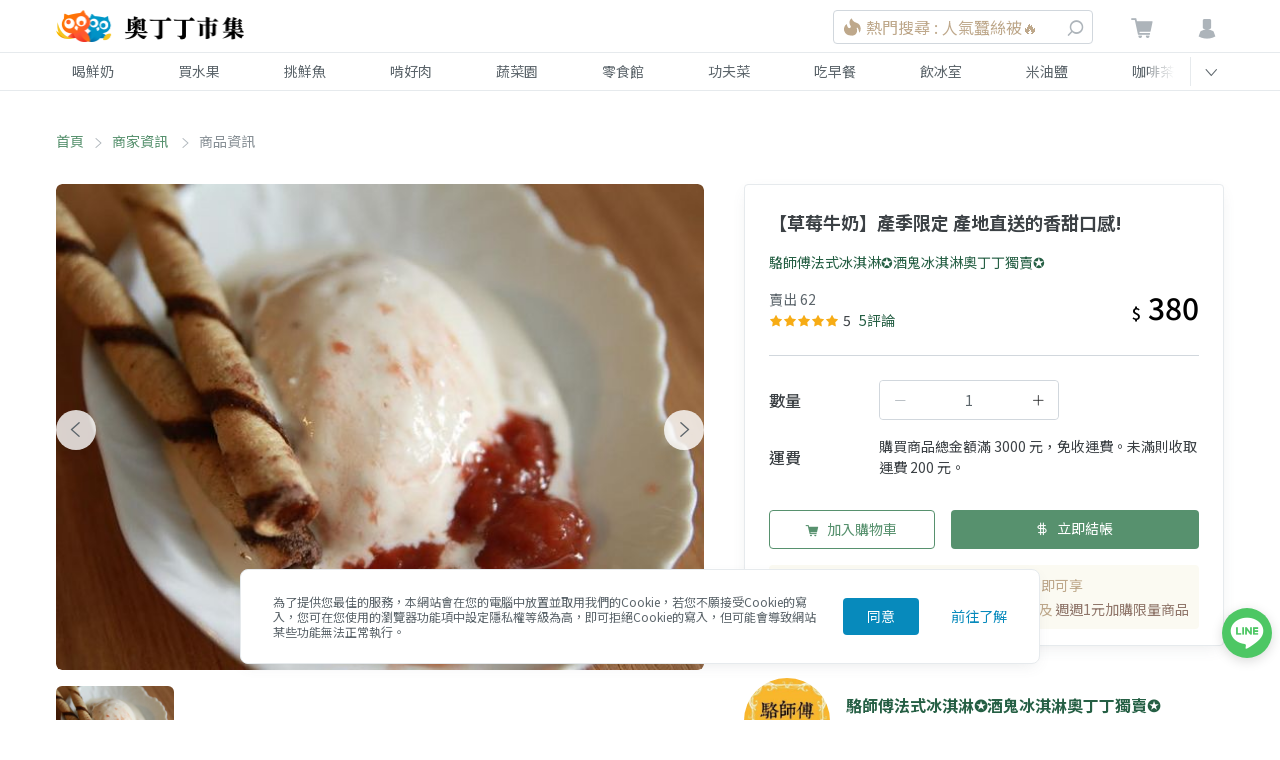

--- FILE ---
content_type: text/html; charset=utf-8
request_url: https://market.owlting.com/items/1106
body_size: 37359
content:
<!doctype html>
<html data-n-head-ssr>
  <head >
    <title>【草莓牛奶】產季限定 產地直送的香甜口感! | OwlTing Market 奧丁丁市集</title><meta data-n-head="ssr" charset="utf-8"><meta data-n-head="ssr" name="viewport" content="width=device-width, initial-scale=1"><meta data-n-head="ssr" http-equiv="X-UA-Compatible" content="IE=edge,chrome=1"><meta data-n-head="ssr" charset="UTF-8"><meta data-n-head="ssr" property="og:type" content="website"><meta data-n-head="ssr" property="og:site_name" content="OwlTing Market 奧丁丁市集 - 在地鮮奶水果｜產季鮮選的好滋味"><meta data-n-head="ssr" property="og:image:type" content="image/jpeg"><meta data-n-head="ssr" property="og:image:width" content="1200"><meta data-n-head="ssr" property="og:image:height" content="630"><meta data-n-head="ssr" name="format-detection" content="telephone=no,email=no,adress=no"><meta data-n-head="ssr" property="fb:app_id" content="389428227789915"><meta data-n-head="ssr" property="og:locale" content="zh-TW"><meta data-n-head="ssr" name="copyright" content="歐簿客科技股份有限公司"><meta data-n-head="ssr" name="description" data-hid="description" content="&lt;p style=&quot;color:red&quot;&gt;★訂購注意事項:
•駱師傅法式冰淇淋皆採手工限量生產，一般在7~10天內可到貨，我們保證您的耐心等待絕對值得!
•為了降低溶化風險，建議最低訂購量為5盒。&lt;/p&gt;　　新鮮草莓熬製香濃醬汁，並同時在鮮奶冰淇淋中混入新鮮草莓，是本廠極受歡迎的熱門限定口味。"><meta data-n-head="ssr" property="og:title" data-hid="og:title" content="【草莓牛奶】產季限定 產地直送的香甜口感! | OwlTing Market 奧丁丁市集"><meta data-n-head="ssr" property="og:description" data-hid="og:description" content="&lt;p style=&quot;color:red&quot;&gt;★訂購注意事項:
•駱師傅法式冰淇淋皆採手工限量生產，一般在7~10天內可到貨，我們保證您的耐心等待絕對值得!
•為了降低溶化風險，建議最低訂購量為5盒。&lt;/p&gt;　　新鮮草莓熬製香濃醬汁，並同時在鮮奶冰淇淋中混入新鮮草莓，是本廠極受歡迎的熱門限定口味。"><meta data-n-head="ssr" property="og:url" data-hid="og:url" content="https://market.owlting.com/items/1106"><meta data-n-head="ssr" property="og:image" data-hid="og:image" content="https://static.owlting.com/market/public/items/thumbs/640x480/item_1106_86ddb11698189afdf2d715773dc14984"><meta data-n-head="ssr" property="og:image:secure_url" data-hid="og:image:secure_url" content="https://static.owlting.com/market/public/items/thumbs/640x480/item_1106_86ddb11698189afdf2d715773dc14984"><base href="/"><link data-n-head="ssr" rel="icon" type="image/x-icon" href="https://market.owlting.com/favicon.ico"><link data-n-head="ssr" rel="stylesheet" href="https://fonts.googleapis.com/css2?family=Noto+Serif+TC:wght@200;300;400;500;600;700;800;900&amp;display=swap"><link data-n-head="ssr" rel="stylesheet" href="https://fonts.googleapis.com/css2?family=Noto+Sans+TC:wght@100;300;400;500;700;900&amp;display=swap"><link data-n-head="ssr" rel="shortcut icon" data-hid="icon" type="image/x-icon" href="/favicon.ico"><link data-n-head="ssr" rel="canonical" data-hid="canonical" href="https://market.owlting.com/items/1106"><script data-n-head="ssr" type="application/ld+json">[{"@context":"http://schema.org","@type":"Brand","name":"OwlTing Market 奧丁丁市集 - 在地鮮奶水果｜產季鮮選的好滋味","url":"https://market.owlting.com","description":"嚴選台灣優質生產者，與在地牧場配合，單一乳源鮮奶宅配到府。全台唯一依照產季的水果地圖，嚴格藥檢標準，美味安心大口吃。食品加工品堅持不添加味精、色素，用最高標準，讓好東西被看到。","image":"http://static.owlting.com/market/img/fb_share.jpg","logo":"https://static.owlting.com/market/website/header_logo.svg","slogan":"用不變的心，做不變的事 Stay Simple, Stay Humble"},{"@context":"http://schema.org","@type":"ContactPoint","telephone":"(02)6610-0180","contactType":"客戶服務、異業合作","email":"support@owlting.com","hoursAvailable":[{"@type":"OpeningHoursSpecification","opens":"10:00:00","closes":"18:30:00","dayOfWeek":"http://schema.org/Monday"},{"@type":"OpeningHoursSpecification","opens":"10:00:00","closes":"18:30:00","dayOfWeek":"http://schema.org/Tuesday"},{"@type":"OpeningHoursSpecification","opens":"10:00:00","closes":"18:30:00","dayOfWeek":"http://schema.org/Wednesday"},{"@type":"OpeningHoursSpecification","opens":"10:00:00","closes":"18:30:00","dayOfWeek":"http://schema.org/Thursday"},{"@type":"OpeningHoursSpecification","opens":"10:00:00","closes":"18:30:00","dayOfWeek":"http://schema.org/Friday"}]}]</script><script data-n-head="ssr" data-hid="gtm-script">if(!window._gtm_init){window._gtm_init=1;(function(w,n,d,m,e,p){w[d]=(w[d]==1||n[d]=='yes'||n[d]==1||n[m]==1||(w[e]&&w[e][p]&&w[e][p]()))?1:0})(window,navigator,'doNotTrack','msDoNotTrack','external','msTrackingProtectionEnabled');(function(w,d,s,l,x,y){w[x]={};w._gtm_inject=function(i){if(w.doNotTrack||w[x][i])return;w[x][i]=1;w[l]=w[l]||[];w[l].push({'gtm.start':new Date().getTime(),event:'gtm.js'});var f=d.getElementsByTagName(s)[0],j=d.createElement(s);j.async=true;j.src='https://www.googletagmanager.com/gtm.js?id='+i;f.parentNode.insertBefore(j,f);};w[y]('GTM-N9CH9SL')})(window,document,'script','dataLayer','_gtm_ids','_gtm_inject')}</script><script data-n-head="ssr" type="application/ld+json">[{"@context":"http://schema.org","@type":"BreadcrumbList","itemListElement":[{"@type":"ListItem","position":0,"item":{"@type":"Thing","@id":"https://market.owlting.com/","name":"首頁"}},{"@type":"ListItem","position":1,"item":{"@type":"Thing","@id":"https://market.owlting.com/vendor/11533","name":"駱師傅法式冰淇淋✪酒鬼冰淇淋奧丁丁獨賣✪"}},{"@type":"ListItem","position":2,"item":{"@type":"Thing","@id":"https://market.owlting.com/items/1106","name":"【草莓牛奶】產季限定 產地直送的香甜口感!"}}]},{"@context":"http://schema.org","@type":"ItemPage","name":"【草莓牛奶】產季限定 產地直送的香甜口感! | OwlTing Market 奧丁丁市集","url":"https://market.owlting.com/items/1106","image":"https://static.owlting.com/market/public/items/thumbs/640x480/item_1106_86ddb11698189afdf2d715773dc14984","description":"&lt;p style=&quot;color:red&quot;&gt;★訂購注意事項:\n•駱師傅法式冰淇淋皆採手工限量生產，一般在7~10天內可到貨，我們保證您的耐心等待絕對值得!\n•為了降低溶化風險，建議最低訂購量為5盒。&lt;/p&gt;　　新鮮草莓熬製香濃醬汁，並同時在鮮奶冰淇淋中混入新鮮草莓，是本廠極受歡迎的熱門限定口味。","isPartOf":{"@type":"WebSite","name":"OwlTing Market 奧丁丁市集 - 在地鮮奶水果｜產季鮮選的好滋味","url":"https://market.owlting.com","description":"嚴選台灣優質生產者，與在地牧場配合，單一乳源鮮奶宅配到府。全台唯一依照產季的水果地圖，嚴格藥檢標準，美味安心大口吃。食品加工品堅持不添加味精、色素，用最高標準，讓好東西被看到。"},"sameAs":["https://www.facebook.com/OwlTing","https://www.instagram.com/accounts/login/?next=/owltingmarket/%3Figshid%3D15zj40oth85p2","https://www.youtube.com/playlist?list=PLUKsRY-b8NbJVRQHjI2q7pavF0WRm8mvB","https://line.me/R/ti/p/%40638luncl"],"copyrightHolder":{"@type":"Organization","name":"奧丁丁集團","legalName":"歐簿客科技股份有限公司"},"copyrightYear":2020},{"@context":"http://schema.org","@type":"Product","name":"【草莓牛奶】產季限定 產地直送的香甜口感!","url":"https://market.owlting.com/items/1106","description":"&lt;p style=&quot;color:red&quot;&gt;★訂購注意事項:\n•駱師傅法式冰淇淋皆採手工限量生產，一般在7~10天內可到貨，我們保證您的耐心等待絕對值得!\n•為了降低溶化風險，建議最低訂購量為5盒。&lt;/p&gt;　　新鮮草莓熬製香濃醬汁，並同時在鮮奶冰淇淋中混入新鮮草莓，是本廠極受歡迎的熱門限定口味。","sku":20,"mpn":0,"productID":"1106","image":"https://static.owlting.com/market/public/items/thumbs/640x480/item_1106_86ddb11698189afdf2d715773dc14984","brand":{"@type":"Brand","name":"OwlTing Market 奧丁丁市集 - 在地鮮奶水果｜產季鮮選的好滋味","url":"https://market.owlting.com","description":"嚴選台灣優質生產者，與在地牧場配合，單一乳源鮮奶宅配到府。全台唯一依照產季的水果地圖，嚴格藥檢標準，美味安心大口吃。食品加工品堅持不添加味精、色素，用最高標準，讓好東西被看到。","image":"https://static.owlting.com/market/public/items/thumbs/640x480/item_1106_86ddb11698189afdf2d715773dc14984","logo":"https://static.owlting.com/market/website/header_logo.svg","slogan":"用不變的心，做不變的事 Stay Simple, Stay Humble"},"review":[{"@type":"Review","reviewRating":{"@type":"Rating","ratingValue":5},"author":{"@type":"Person","name":"Gin Lai"},"datePublished":"2016-06-08T12:22:48.000000Z","reviewBody":"香濃好吃 誠心推薦"}],"aggregateRating":{"@type":"AggregateRating","reviewCount":5,"ratingValue":5},"offers":{"@type":"Offer","url":"https://market.owlting.com/items/1106","priceCurrency":"TWD","price":380,"priceValidUntil":"2026/02/18","availability":"https://schema.org/InStock"}}]</script><link rel="preload" href="/_nuxt/ec1ce2b.js" as="script"><link rel="preload" href="/_nuxt/66b9f6f.js" as="script"><link rel="preload" href="/_nuxt/css/277c7e1.css" as="style"><link rel="preload" href="/_nuxt/5d73f18.js" as="script"><link rel="preload" href="/_nuxt/css/314aea2.css" as="style"><link rel="preload" href="/_nuxt/978b065.js" as="script"><link rel="preload" href="/_nuxt/css/cd2e7d7.css" as="style"><link rel="preload" href="/_nuxt/df478ac.js" as="script"><link rel="preload" href="/_nuxt/css/08175c4.css" as="style"><link rel="preload" href="/_nuxt/8c61842.js" as="script"><link rel="preload" href="/_nuxt/b3b9821.js" as="script"><link rel="stylesheet" href="/_nuxt/css/277c7e1.css"><link rel="stylesheet" href="/_nuxt/css/314aea2.css"><link rel="stylesheet" href="/_nuxt/css/cd2e7d7.css"><link rel="stylesheet" href="/_nuxt/css/08175c4.css">
    <!-- Start Alexa Certify Javascript -->
    <script type="text/javascript">_atrk_opts={atrk_acct:"qkB0l1aQeSI16C",domain:"owlting.com",dynamic:!0},function(){var t=document.createElement("script");t.type="text/javascript",t.async=!0,t.src="https://d31qbv1cthcecs.cloudfront.net/atrk.js";var e=document.getElementsByTagName("script")[0];e.parentNode.insertBefore(t,e)}()</script>
    <noscript>
      <img src="https://d5nxst8fruw4z.cloudfront.net/atrk.gif?account=qkB0l1aQeSI16C" style="display:none" height="1" width="1" alt="">
    </noscript>
    <!-- End Alexa Certify Javascript -->
    <!-- Start clarity Javascript -->
    <script type="text/javascript">!function(t,e,n,a,c,i,r){t[n]=t[n]||function(){(t[n].q=t[n].q||[]).push(arguments)},(i=e.createElement(a)).async=1,i.src="https://www.clarity.ms/tag/5aav7ilqkk",(r=e.getElementsByTagName(a)[0]).parentNode.insertBefore(i,r)}(window,document,"clarity","script")</script>
    <!-- End clarity Javascript -->
    <!-- Facebook Pixel Code -->
    <script>!function(e,n,t,c,o,a,f){e.fbq||(o=e.fbq=function(){o.callMethod?o.callMethod.apply(o,arguments):o.queue.push(arguments)},e._fbq||(e._fbq=o),o.push=o,o.loaded=!0,o.version="2.0",o.queue=[],(a=n.createElement(t)).async=!0,a.src="//connect.facebook.net/en_US/fbevents.js",(f=n.getElementsByTagName(t)[0]).parentNode.insertBefore(a,f))}(window,document,"script"),fbq("init","501840063337463"),fbq("track","PageView")</script>
    <noscript>
      <img height="1" width="1" style="display:none" src="https://www.facebook.com/tr?id=501840063337463&ev=PageView&noscript=1" alt="facebook">
    </noscript>
    <!-- End Facebook Pixel Code -->
    <script data-ad-client="ca-pub-7663107027065826" async src="https://pagead2.googlesyndication.com/pagead/js/adsbygoogle.js"></script>
    <!-- Global site tag (gtag.js) - AdWords: 964769193 -->
    <script async src="https://www.googletagmanager.com/gtag/js?id=AW-964769193"></script>
    <!-- LINE Tag Base Code -->
    <!-- Do Not Modify -->
    <script>!function(t,e,n){t._ltq=t._ltq||[],t._lt=t._lt||function(){t._ltq.push(arguments)};var c="https:"===location.protocol?"https://d.line-scdn.net":"http://d.line-cdn.net",l=e.createElement("script");l.async=1,l.src=c+"/n/line_tag/public/release/v1/lt.js";var a=e.getElementsByTagName("script")[0];a.parentNode.insertBefore(l,a)}(window,document),_lt("init",{customerType:"account",tagId:"0438deb5-c93c-4b45-a934-5d40e58f753c"}),_lt("send","pv",["0438deb5-c93c-4b45-a934-5d40e58f753c"])</script>
    <noscript>
      <img height="1" width="1" style="display:none" src="https://tr.line.me/tag.gif?c_t=lap&t_id=0438deb5-c93c-4b45-a934-5d40e58f753c&e=pv&noscript=1">
    </noscript>
    <!-- End LINE Tag Base Code -->
    <meta name="google-site-verification" content="JNBjkByjRt6vw4ThKL4Rup-9HQoo_-j_eqxfaGW7OpU">
  </head>
  <body >
      <noscript data-n-head="ssr" data-hid="gtm-noscript" data-pbody="true"><iframe src="https://www.googletagmanager.com/ns.html?id=GTM-N9CH9SL&" height="0" width="0" style="display:none;visibility:hidden" title="gtm"></iframe></noscript><div data-server-rendered="true" id="__nuxt"><div id="__layout"><div class="flex flex-col" style="min-height:100vh;"><div class="vue-portal-target"></div> <div class="vue-portal-target"></div> <div id="menu" class="categories-menu" style="display:none;" data-v-123abd65 data-v-123abd65><div class="categories-menu__bg" data-v-123abd65></div> <div class="categories-menu__header" data-v-123abd65><div class="categories-menu__container flex w-full" data-v-123abd65><span class="categories-menu__close" data-v-123abd65><i class="owl-status-error" data-v-123abd65></i></span> <span class="categories-menu__title" data-v-123abd65>商品分類</span></div></div> <div class="categories-menu__container" data-v-123abd65><div data-testid="categories-menu__content" class="categories-menu__content" data-v-123abd65><div class="categories-menu__categories" data-v-123abd65><div class="categories-menu__category" data-v-123abd65><div class="categories-menu__category-container" data-v-123abd65><div class="categories-menu__category-cover" style="background-image:url(https://static.owlting.com/market/website/categories/milk.jpg;" data-v-123abd65></div> <div class="pl-2 md:pl-16" data-v-123abd65>喝鮮奶</div></div></div><div class="categories-menu__category" data-v-123abd65><div class="categories-menu__category-container" data-v-123abd65><div class="categories-menu__category-cover" style="background-image:url(https://static.owlting.com/market/website/categories/fruit.jpg;" data-v-123abd65></div> <div class="pl-2 md:pl-16" data-v-123abd65>買水果</div></div></div><div class="categories-menu__category" data-v-123abd65><div class="categories-menu__category-container" data-v-123abd65><div class="categories-menu__category-cover" style="background-image:url(https://static.owlting.com/market/website/categories/seafood.jpg;" data-v-123abd65></div> <div class="pl-2 md:pl-16" data-v-123abd65>挑鮮魚</div></div></div><div class="categories-menu__category" data-v-123abd65><div class="categories-menu__category-container" data-v-123abd65><div class="categories-menu__category-cover" style="background-image:url(https://static.owlting.com/market/website/categories/meat.jpg;" data-v-123abd65></div> <div class="pl-2 md:pl-16" data-v-123abd65>啃好肉</div></div></div><div class="categories-menu__category" data-v-123abd65><div class="categories-menu__category-container" data-v-123abd65><div class="categories-menu__category-cover" style="background-image:url(https://static.owlting.com/market/website/categories/vegetable.jpg;" data-v-123abd65></div> <div class="pl-2 md:pl-16" data-v-123abd65>蔬菜園</div></div></div><div class="categories-menu__category" data-v-123abd65><div class="categories-menu__category-container" data-v-123abd65><div class="categories-menu__category-cover" style="background-image:url(https://static.owlting.com/market/website/categories/snack.jpg;" data-v-123abd65></div> <div class="pl-2 md:pl-16" data-v-123abd65>零食館</div></div></div><div class="categories-menu__category" data-v-123abd65><div class="categories-menu__category-container" data-v-123abd65><div class="categories-menu__category-cover" style="background-image:url(https://static.owlting.com/market/website/categories/home_cooking.jpg;" data-v-123abd65></div> <div class="pl-2 md:pl-16" data-v-123abd65>功夫菜</div></div></div><div class="categories-menu__category" data-v-123abd65><div class="categories-menu__category-container" data-v-123abd65><div class="categories-menu__category-cover" style="background-image:url(https://static.owlting.com/market/website/categories/breakfast.jpg;" data-v-123abd65></div> <div class="pl-2 md:pl-16" data-v-123abd65>吃早餐</div></div></div><div class="categories-menu__category" data-v-123abd65><div class="categories-menu__category-container" data-v-123abd65><div class="categories-menu__category-cover" style="background-image:url(https://static.owlting.com/market/website/categories/drinks.jpg;" data-v-123abd65></div> <div class="pl-2 md:pl-16" data-v-123abd65>飲冰室</div></div></div><div class="categories-menu__category" data-v-123abd65><div class="categories-menu__category-container" data-v-123abd65><div class="categories-menu__category-cover" style="background-image:url(https://static.owlting.com/market/website/categories/rice_oil.jpg;" data-v-123abd65></div> <div class="pl-2 md:pl-16" data-v-123abd65>米油鹽</div></div></div><div class="categories-menu__category" data-v-123abd65><div class="categories-menu__category-container" data-v-123abd65><div class="categories-menu__category-cover" style="background-image:url(https://static.owlting.com/market/website/categories/coffee_tea.jpg;" data-v-123abd65></div> <div class="pl-2 md:pl-16" data-v-123abd65>咖啡茶</div></div></div><div class="categories-menu__category" data-v-123abd65><div class="categories-menu__category-container" data-v-123abd65><div class="categories-menu__category-cover" style="background-image:url(https://static.owlting.com/market/website/categories/gift.jpg;" data-v-123abd65></div> <div class="pl-2 md:pl-16" data-v-123abd65>伴手禮</div></div></div><div class="categories-menu__category" data-v-123abd65><div class="categories-menu__category-container" data-v-123abd65><div class="categories-menu__category-cover" style="background-image:url(https://static.owlting.com/market/website/categories/baby.jpg;" data-v-123abd65></div> <div class="pl-2 md:pl-16" data-v-123abd65>育兒樂</div></div></div><div class="categories-menu__category" data-v-123abd65><div class="categories-menu__category-container" data-v-123abd65><div class="categories-menu__category-cover" style="background-image:url(https://static.owlting.com/market/website/categories/skincare.jpg;" data-v-123abd65></div> <div class="pl-2 md:pl-16" data-v-123abd65>疼肌膚</div></div></div><div class="categories-menu__category" data-v-123abd65><div class="categories-menu__category-container" data-v-123abd65><div class="categories-menu__category-cover" style="background-image:url(https://static.owlting.com/market/website/categories/housework.jpg;" data-v-123abd65></div> <div class="pl-2 md:pl-16" data-v-123abd65>家務事</div></div></div><div class="categories-menu__category" data-v-123abd65><div class="categories-menu__category-container" data-v-123abd65><div class="categories-menu__category-cover" style="background-image:url(https://static.owlting.com/market/website/categories/pet_product.jpg;" data-v-123abd65></div> <div class="pl-2 md:pl-16" data-v-123abd65>寵毛孩</div></div></div></div> <div class="submenu__categories" data-v-123abd65><a href="/category/milk/0101?sort=lastorder_desc&amp;page=1" class="submenu__category" data-v-123abd65>
              牛奶
            </a> <!----><a href="/category/milk/0102?sort=lastorder_desc&amp;page=1" class="submenu__category" data-v-123abd65>
              羊奶
            </a> <!----></div> <div class="categories-menu__footer" data-v-123abd65><a href="/category/milk?sort=lastorder_desc&amp;page=1" class="categories-menu__button text-market-green border-market-green" data-v-123abd65>
            前往喝鮮奶
          </a></div></div></div></div> <!----> <header class="header relative" data-v-231e6603><div class="border-b-1 border-grey-lighter" data-v-231e6603><div class="header__container" data-v-231e6603><div class="header__menu-button" data-v-231e6603><div class="header__menu-icon" data-v-231e6603><span data-v-231e6603></span> <span data-v-231e6603></span> <span data-v-231e6603></span> <span data-v-231e6603></span></div></div> <a href="/" class="header__logo nuxt-link-active" data-v-231e6603><img src="https://static.owlting.com/market/website/header_logo.png" alt="OwlTing Market 奧丁丁市集" class="max-h-full" data-v-231e6603></a> <div class="w-64 search_NudNb header-search_rghiR" data-v-231e6603><span class="search__mobile-button_126J4"><i class="owl-search"></i></span> <div class="cursor-pointer search__container_3hHYJ"><div class="search__input_1jnC4"><div class="border border-market-gray-light text-left block py-4 rounded text-market-brown-dark flex items-center search__text_3vJqN"><img src="/_nuxt/img/icon_hot.c3b2a93.svg" alt="new" class="inline-block w-5 h-5"> <div class="pl-1 search__first-word-container_R6QbU"><span class="overflow-hidden w-full search__first-word_3zBug">熱門搜尋 : 人氣蠶絲被🔥</span></div></div> <span class="search__button_1OcMA pointer-events-none"><i class="owl-search"></i></span></div></div> <DIV class="v-portal" style="display:none;"></DIV></div> <div class="header__actions" data-v-231e6603><div class="cart" data-v-231e6603><a href="/cart/normal" class="relative" data-v-231e6603><i class="owl-shopping-cart" data-v-231e6603></i> <span class="cart__count" style="display:none;" data-v-231e6603>0</span></a></div> <div data-v-231e6603><div data-testid="header-user__button" class="header-user__button_htcuc" data-v-231e6603><i class="owl-user" data-v-231e6603></i></div> <div data-testid="userMenu__dropdown" class="userMenu__menu-container_38FOK" style="display:none;" data-v-231e6603><div class="userMenu__bg_30LmF"></div> <div class="userMenu__menu_3ZqU7" style="max-height:calc(100vh - 52px);"><div class="border-b border-grey-lighter userMenu__item_34nfz"><div class="premium-card cursor-pointer text-sm" data-v-5844e347><div class="flex items-center justify-center p-2" data-v-5844e347><img src="https://static.owlting.com/market/img/diamond_logo.svg" loading="lazy" alt="diamond_logo" width="83" height="30" class="premium-card__img" data-v-5844e347> <div class="ml-24 text-sm leading-6 text-market-brown-dark" data-v-5844e347><div data-v-5844e347>
        成為會員奧丁丁鑽石會員即可享
      </div> <div data-v-5844e347><span class="text-market-brown-darkest" data-v-5844e347>全站購物9折、免運服務</span>
        及
        <span class="text-market-brown-darkest" data-v-5844e347>週週1元加購限量商品</span></div> <div class="text-right py-2 rounded text-market-brown-darkest" style="display:none;" data-v-5844e347>
        立即加入
        <i class="owl-direction-right" data-v-5844e347></i></div></div></div></div></div> <div class="border-b border-grey-lighter userMenu__item_34nfz" style="display:none;"><div class="user-card" data-v-461a4271><div class="flex items-center py-16" data-v-461a4271><div data-v-461a4271><img src="" alt="" class="user-card__avatar" data-v-461a4271></div> <div class="pl-16" data-v-461a4271><div class="text-bold block pb-1 text-base" data-v-461a4271></div> <div class="text-sm" data-v-461a4271>一般會員</div></div></div> <div class="text-sm" data-v-461a4271>
      獎勵金：
      <span class="text-market-brown-darkest font-bold text-lg" data-v-461a4271>0</span>
      點
      <!----></div> <div class="text-sm" data-v-461a4271>
      我的優惠券：
      <span class="text-market-brown-darkest font-bold text-lg" data-v-461a4271>NaN</span>
      張
      <a href="/user_center/coupon_list" class="pl-16 text-market-green underline" data-v-461a4271>查看優惠券</a></div></div></div> <div class="userMenu__item-container_2oePw"><a href="/user_center/order_list" class="userMenu__item_34nfz">
          我的訂單
        </a> <a href="/user_center/browse_records" class="userMenu__item_34nfz">
          瀏覽紀錄
        </a> <a href="/user_center/" class="userMenu__item_34nfz">
          會員中心
        </a> <div class="userMenu__item_34nfz" style="display:none;"><div class="premium-card cursor-pointer text-sm" data-v-5844e347><div class="flex items-center justify-center p-2" data-v-5844e347><img src="https://static.owlting.com/market/img/diamond_logo.svg" loading="lazy" alt="diamond_logo" width="83" height="30" class="premium-card__img" data-v-5844e347> <div class="ml-24 text-sm leading-6 text-market-brown-dark" data-v-5844e347><div data-v-5844e347>
        成為會員奧丁丁鑽石會員即可享
      </div> <div data-v-5844e347><span class="text-market-brown-darkest" data-v-5844e347>全站購物9折、免運服務</span>
        及
        <span class="text-market-brown-darkest" data-v-5844e347>週週1元加購限量商品</span></div> <div class="text-right py-2 rounded text-market-brown-darkest" style="display:none;" data-v-5844e347>
        立即加入
        <i class="owl-direction-right" data-v-5844e347></i></div></div></div></div></div></div> <a href="/qa/market/faq" class="border-b border-t border-grey-lighter userMenu__item_34nfz">
        購買常見問題
      </a> <span class="cursor-pointer userMenu__item_34nfz">
        登入
      </span> <span class="cursor-pointer userMenu__item_34nfz" style="display:none;">
        登出
      </span></div></div></div></div></div></div> <div class="md:block border-b-1 border-grey-lighter" style="display:none;" data-v-231e6603><div class="nav" data-v-231e6603><nav id="navSwiper" class="nav__list nav-swiper swiper-container" data-v-231e6603><div class="swiper-wrapper" data-v-231e6603><a href="/category/milk?sort=lastorder_desc&amp;page=1" class="nav__item swiper-slide" data-v-231e6603>
            喝鮮奶
          </a><a href="/category/fruit?sort=lastorder_desc&amp;page=1" class="nav__item swiper-slide" data-v-231e6603>
            買水果
          </a><a href="/category/seafood?sort=lastorder_desc&amp;page=1" class="nav__item swiper-slide" data-v-231e6603>
            挑鮮魚
          </a><a href="/category/meat?sort=lastorder_desc&amp;page=1" class="nav__item swiper-slide" data-v-231e6603>
            啃好肉
          </a><a href="/category/vegetable?sort=lastorder_desc&amp;page=1" class="nav__item swiper-slide" data-v-231e6603>
            蔬菜園
          </a><a href="/category/snack?sort=lastorder_desc&amp;page=1" class="nav__item swiper-slide" data-v-231e6603>
            零食館
          </a><a href="/category/home_cooking?sort=lastorder_desc&amp;page=1" class="nav__item swiper-slide" data-v-231e6603>
            功夫菜
          </a><a href="/category/breakfast?sort=lastorder_desc&amp;page=1" class="nav__item swiper-slide" data-v-231e6603>
            吃早餐
          </a><a href="/category/drinks?sort=lastorder_desc&amp;page=1" class="nav__item swiper-slide" data-v-231e6603>
            飲冰室
          </a><a href="/category/rice_oil?sort=lastorder_desc&amp;page=1" class="nav__item swiper-slide" data-v-231e6603>
            米油鹽
          </a><a href="/category/coffee_tea?sort=lastorder_desc&amp;page=1" class="nav__item swiper-slide" data-v-231e6603>
            咖啡茶
          </a><a href="/category/gift?sort=lastorder_desc&amp;page=1" class="nav__item swiper-slide" data-v-231e6603>
            伴手禮
          </a><a href="/category/baby?sort=lastorder_desc&amp;page=1" class="nav__item swiper-slide" data-v-231e6603>
            育兒樂
          </a><a href="/category/skincare?sort=lastorder_desc&amp;page=1" class="nav__item swiper-slide" data-v-231e6603>
            疼肌膚
          </a><a href="/category/housework?sort=lastorder_desc&amp;page=1" class="nav__item swiper-slide" data-v-231e6603>
            家務事
          </a><a href="/category/pet_product?sort=lastorder_desc&amp;page=1" class="nav__item swiper-slide" data-v-231e6603>
            寵毛孩
          </a></div></nav> <span class="nav__button" data-v-231e6603><i class="owl-direction-left" data-v-231e6603></i></span></div></div></header> <main class="container container_3-FKU"><div id="breadcrumbs" class="sm:flex px-16 pb-16 md:pb-0"><div class="breadcrumbs__item_159vn"><a href="/" class="nuxt-link-active">首頁</a></div> <h2 class="breadcrumbs__item_159vn"><a href="/vendor/11533">
        商家資訊
      </a></h2><h1 class="breadcrumbs__item_159vn">
      商品資訊
    </h1></div> <div class="md:p-16"><!----></div> <div class="lg:flex pb-24 md:px-16"><div class="lg:pr-40 content_28Bes"><div class="relative photo-container_17APw" data-v-49c06f3f><div class="absolute top-0 left-0 w-full h-full bg-white photo-swiper__image-container_219oE" style="display:;" data-v-49c06f3f><img alt="【草莓牛奶】產季限定 產地直送的香甜口感!" class="photo-swiper__image_3E1HC" data-v-49c06f3f></div> <div class="swiper-outside-container photo-swiper_uWNl2 opacity-0 h-0 overflow-hidden" data-v-49c06f3f><div class="swiper-button-prev" data-v-49c06f3f></div> <div class="swiper-button-next" data-v-49c06f3f></div> <div id="mainPhoto" class="relative" data-v-49c06f3f><!----> <div class="swiper-container md:rounded-md" data-v-49c06f3f><div class="swiper-wrapper" data-v-49c06f3f><div class="swiper-slide" data-v-49c06f3f><div class="photo-swiper__image-container_219oE" data-v-49c06f3f><img src="https://static.owlting.com/market/public/items/thumbs/640x480/item_1106_86ddb11698189afdf2d715773dc14984" alt="【草莓牛奶】產季限定 產地直送的香甜口感!" class="photo-swiper__image_3E1HC" data-v-49c06f3f></div></div></div></div> <span class="absolute md:hidden rounded z-10 px-2 text-market-gray-darkest photo-swiper__active-index_2XGQJ" data-v-49c06f3f>NaN/1</span></div> <div class="pagination-swiper-container overflow-hidden mt-16 hidden md:block" data-v-49c06f3f><div class="swiper-wrapper" data-v-49c06f3f><div class="swiper-slide" data-v-49c06f3f><div class="opacity-50 photo-swiper__image-container_219oE" data-v-49c06f3f><img src="https://static.owlting.com/market/public/items/thumbs/640x480/item_1106_86ddb11698189afdf2d715773dc14984" alt="【草莓牛奶】產季限定 產地直送的香甜口感!" class="photo-swiper__image_3E1HC" data-v-49c06f3f></div></div></div></div> <!----></div></div> <div class="hidden lg:block introduction_V_vn_"><section><div class="introduction__section_3RKxY"><h3 class="introduction__title_jbQdd">商品介紹</h3> <div class="editor-content"><p style="color:red">★訂購注意事項:
•駱師傅法式冰淇淋皆採手工限量生產，一般在7~10天內可到貨，我們保證您的耐心等待絕對值得!
•為了降低溶化風險，建議最低訂購量為5盒。</p>　　新鮮草莓熬製香濃醬汁，並同時在鮮奶冰淇淋中混入新鮮草莓，是本廠極受歡迎的熱門限定口味。</div></div></section><section><div class="introduction__section_3RKxY"><h3 class="introduction__title_jbQdd">內容物</h3> <div class="editor-content">473ml一盒</div></div></section><section><div class="introduction__section_3RKxY"><h3 class="introduction__title_jbQdd">成份</h3> <div class="editor-content">奶、糖、蛋、酒、穀類、水果。</div></div></section><section><div class="introduction__section_3RKxY"><h3 class="introduction__title_jbQdd">製造日期</h3> <div class="editor-content">見產品上標示</div></div></section><section><div class="introduction__section_3RKxY"><h3 class="introduction__title_jbQdd">保存期限</h3> <div class="editor-content">120天 (冷凍保存)</div></div></section><section><div class="introduction__section_3RKxY"><h3 class="introduction__title_jbQdd">介紹影片</h3> <div class="introduction__video_3SaPD"><iframe src="https://www.youtube.com/embed/D7vANPOwMds" class="absolute w-full h-full top-0 left-0"></iframe></div></div></section><section><div class="introduction__section_3RKxY"><h3 class="introduction__title_jbQdd">商家故事</h3> <div class="editor-content">駱師傅鑽研冰品製作研究已超過10年，他堅持採取法式冰淇淋製程(卡士達凍奶霜冰淇淋，Frozen Custard Ice Cream)，講究以新鮮現做的卡士達醬為冰淇淋基底製冰。雖製作材料成本較高、且費工耗時，且製程較採冰淇淋預伴粉(99%市售冰淇淋業者均採此法)複雜甚多，但因成分天然且冰品口感滑順，才堪稱可同時兼顧健康與好吃之真正手工冰淇淋。

駱師傅的四個堅持:
1.選用優質牧場合作直送的新鮮鮮奶、烏骨雞蛋製作冰淇淋基底，拒絕添加具化學安定劑成分的套裝冰(霜)淇淋基底粉。
2.配方強調主食材、牛奶、奶油之黃金比例，糖及脂肪含量較低，吃起來清爽宜人，味覺層次豐富，適合國人不嗜吃甜之飲食特性。
3.精選在地或國際質優食材，儘可能與本地優良或採自然農法小農戶合作。
4.拒絕以加工任何的化學添加物來糟蹋珍貴材料，只使用健康、自然的食材製作。

駱師傅法式冰淇淋之家，做的不是食品級的，而是補品級的，吃了就懂，懂了定想再吃。</div></div></section></div></div> <div class="aside_G9tXg"><div class="md:pt-24 lg:pt-0"><div class="md:px-24 info_26H6P"><div class="px-16 md:px-0 pt-24 pb-16 md:p-24 md:border-b border-market-gray-light"><h1 class="info__name_2fTFK">【草莓牛奶】產季限定 產地直送的香甜口感!</h1> <div class="pt-2"></div> <a href="/vendor/11533" id="infoVendorLink" class="hidden md:block text-market-green-darker pt-2 pb-16 hover:underline">駱師傅法式冰淇淋✪酒鬼冰淇淋奧丁丁獨賣✪</a> <div class="flex justify-between"><div><span class="text-grey-darker">賣出 62</span> <div class="flex items-center"><div class="flex"><i class="owl-rank-star text-orange"></i><i class="owl-rank-star text-orange"></i><i class="owl-rank-star text-orange"></i><i class="owl-rank-star text-orange"></i><i class="owl-rank-star text-orange"></i> <!----> </div> <span class="text-market-gray-darker pl-1">5</span> <span id="infoReviewsLink" class="inline-block ml-2 text-market-green-darker cursor-pointer hover:underline">5評論</span></div></div> <div class="flex"><div class="flex items-center"><!----> <div class="font-medium text-4xl inline-block leading-4"><span class="text-base">$</span> <span>380</span></div></div></div></div></div> <div class="infoForm_3x5oC"><div class="flex text-center text-base text-grey-dark px-8 py-12 lg:p-0 border-t border-grey-lighter lg:border-0"><!----> <label id="directBuyFormLabel" class="infoForm__tab_2iHYE infoForm__tab--focus_3FJ-w"><i class="owl-symbol-money-usd lg:hidden"></i>單次購買</label></div> <!----> <div class="infoForm__container_3xG--"><div class="infoForm__mobile-bg_1Xczx"></div> <div class="infoForm__content-container_2WX9r"><span class="lg:hidden absolute right-0 text-market-gray-light text-xl infoForm__close-button_uJor2"><i class="owl-status-error"></i></span> <div class="lg:hidden flex pb-8 md:pb-0"><div class="rounded overflow-hidden mr-16 info__option-photo_1FEfE"><img src="https://static.owlting.com/market/public/items/thumbs/640x480/item_1106_86ddb11698189afdf2d715773dc14984" alt="【草莓牛奶】產季限定 產地直送的香甜口感!" class="w-full h-full object-cover"></div> <div><div class="info__name_2fTFK">【草莓牛奶】產季限定 產地直送的香甜口感!</div> <div class="flex items-center"><!----> <div class="text-xl font-semibold inline-block"><span class="text-base">$</span> <span>380</span></div></div></div></div> <div class="infoForm__mobile-wrapper_ng5NV"><!----> <div class="flex py-2 items-center"><label class="infoForm__title_2Gqcb">數量</label> <div class="md:flex justify-between items-center infoForm__content_3bbDb"><div class="el-input-number"><span role="button" class="el-input-number__decrease is-disabled"><i class="el-icon-minus"></i></span><span role="button" class="el-input-number__increase"><i class="el-icon-plus"></i></span><div class="el-input"><!----><input type="text" autocomplete="off" max="20" min="1" class="el-input__inner"><!----><!----><!----><!----></div></div> <!----></div></div> <div class="flex py-2 items-center"><span class="infoForm__title_2Gqcb">運費</span> <div class="infoForm__content_3bbDb">購買商品總金額滿 3000 元，免收運費。未滿則收取運費 200 元。</div></div> <!----> <!----> <div class="py-2 text-center"><div class="inline-block rounded-full py-4 px-2 inline-flex bg-market-golden-lightest items-center -ml-1 text-sm"><img src="[data-uri]" alt="icon-premium" width="16" height="16" loading="lazy" class="mr-1"> <div><span>加入鑽石會員，全站滿 $500 免運</span> <span class="text-market-brown-darkest cursor-pointer underline">立即加入</span></div></div></div></div> <div class="relative pt-2 buttons_2bvIF"><!----> <div class="flex w-full"><button id="addToCartButton" type="button" class="btn btn-ghost text-market-green border-market-green cursor-pointer flex justify-center w-1/2 xl:w-2/5 mr-8 md:mr-16"><i class="owl-shopping-cart"></i> <span>加入購物車</span></button> <button id="buyNowButton" type="button" class="btn btn-solid bg-market-green border-market-green cursor-pointer flex justify-center w-1/2 xl:w-3/5"><i class="owl-symbol-money-usd"></i> <span>立即結帳</span></button></div> <!----></div></div></div></div> <div class="premium-card cursor-pointer text-sm mb-16 mx-16 md:mx-0 md:mb-16" data-v-5844e347><div class="flex items-center justify-center p-2" data-v-5844e347><img src="https://static.owlting.com/market/img/diamond_logo.svg" loading="lazy" alt="diamond_logo" width="83" height="30" class="premium-card__img" data-v-5844e347> <div class="ml-24 text-sm leading-6 text-market-brown-dark" data-v-5844e347><div data-v-5844e347>
        成為會員奧丁丁鑽石會員即可享
      </div> <div data-v-5844e347><span class="text-market-brown-darkest" data-v-5844e347>全站購物9折、免運服務</span>
        及
        <span class="text-market-brown-darkest" data-v-5844e347>週週1元加購限量商品</span></div> <div class="text-right py-2 rounded text-market-brown-darkest" style="display:none;" data-v-5844e347>
        立即加入
        <i class="owl-direction-right" data-v-5844e347></i></div></div></div></div></div> <!----></div> <section class="w-full pt-8 md:pt-16"><div class="flex justify-between items-end mx-16 md:mx-0 border-b border-grey-lighter py-16"><a href="/vendor/11533" id="vendorComponentLink" class="flex items-center w-full"><span class="vendor__logo_1n_8n"><img src="https://www.owlting.com/p400/place_photo_116371" alt="駱師傅法式冰淇淋✪酒鬼冰淇淋奧丁丁獨賣✪" class="object-cover w-full h-full"></span> <div class="px-16"><div class="text-base text-market-green-darker pb-12 font-semibold">駱師傅法式冰淇淋✪酒鬼冰淇淋奧丁丁獨賣✪</div> <div class="text-sm"><span class="text-market-green-darker pr-16 mr-16">13 商品</span></div></div></a></div></section> <div class="lg:hidden introduction_V_vn_"><section><div class="introduction__section_3RKxY"><h3 class="introduction__title_jbQdd">商品介紹</h3> <div class="editor-content"><p style="color:red">★訂購注意事項:
•駱師傅法式冰淇淋皆採手工限量生產，一般在7~10天內可到貨，我們保證您的耐心等待絕對值得!
•為了降低溶化風險，建議最低訂購量為5盒。</p>　　新鮮草莓熬製香濃醬汁，並同時在鮮奶冰淇淋中混入新鮮草莓，是本廠極受歡迎的熱門限定口味。</div></div></section><section><div class="introduction__section_3RKxY"><h3 class="introduction__title_jbQdd">內容物</h3> <div class="editor-content">473ml一盒</div></div></section><section><div class="introduction__section_3RKxY"><h3 class="introduction__title_jbQdd">成份</h3> <div class="editor-content">奶、糖、蛋、酒、穀類、水果。</div></div></section><section><div class="introduction__section_3RKxY"><h3 class="introduction__title_jbQdd">製造日期</h3> <div class="editor-content">見產品上標示</div></div></section><section><div class="introduction__section_3RKxY"><h3 class="introduction__title_jbQdd">保存期限</h3> <div class="editor-content">120天 (冷凍保存)</div></div></section><section><div class="introduction__section_3RKxY"><h3 class="introduction__title_jbQdd">介紹影片</h3> <div class="introduction__video_3SaPD"><iframe src="https://www.youtube.com/embed/D7vANPOwMds" class="absolute w-full h-full top-0 left-0"></iframe></div></div></section><section><div class="introduction__section_3RKxY"><h3 class="introduction__title_jbQdd">商家故事</h3> <div class="editor-content">駱師傅鑽研冰品製作研究已超過10年，他堅持採取法式冰淇淋製程(卡士達凍奶霜冰淇淋，Frozen Custard Ice Cream)，講究以新鮮現做的卡士達醬為冰淇淋基底製冰。雖製作材料成本較高、且費工耗時，且製程較採冰淇淋預伴粉(99%市售冰淇淋業者均採此法)複雜甚多，但因成分天然且冰品口感滑順，才堪稱可同時兼顧健康與好吃之真正手工冰淇淋。

駱師傅的四個堅持:
1.選用優質牧場合作直送的新鮮鮮奶、烏骨雞蛋製作冰淇淋基底，拒絕添加具化學安定劑成分的套裝冰(霜)淇淋基底粉。
2.配方強調主食材、牛奶、奶油之黃金比例，糖及脂肪含量較低，吃起來清爽宜人，味覺層次豐富，適合國人不嗜吃甜之飲食特性。
3.精選在地或國際質優食材，儘可能與本地優良或採自然農法小農戶合作。
4.拒絕以加工任何的化學添加物來糟蹋珍貴材料，只使用健康、自然的食材製作。

駱師傅法式冰淇淋之家，做的不是食品級的，而是補品級的，吃了就懂，懂了定想再吃。</div></div></section></div> <div class="px-16 md:px-0 border-t border-grey-lighter"><div class="flex justify-between pt-24 pb-8"><span class="text-base">精選推薦</span> <span id="reviewsLink" class="text-sm text-market-green-darker cursor-pointer hover:underline">5 則評論</span></div> <div class="border-b border-market-gray-lighter py-16 text-sm mb-16 rounded"><div class="flex"><div class="border-market-gray-lighter review-card__image_2ZjvQ"><img src="https://www.owlting.com/head/2887" alt="Gin Lai"></div> <div class="pl-2 review-card__content_kDLpt"><div class="flex w-full items-center"><span class="pr-2">Gin Lai</span> <div class="flex"><i class="owl-rank-star text-orange"></i><i class="owl-rank-star text-orange"></i><i class="owl-rank-star text-orange"></i><i class="owl-rank-star text-orange"></i><i class="owl-rank-star text-orange"></i> <!----> </div></div> <div class="text-grey-darker py-2">香濃好吃 誠心推薦</div> <div class="text-grey text-xs">2016-06-08</div></div></div> <div></div></div><div class="border-b border-market-gray-lighter py-16 text-sm mb-16 rounded"><div class="flex"><div class="border-market-gray-lighter review-card__image_2ZjvQ"><img src="https://www.owlting.com/head/2887" alt="Gin Lai"></div> <div class="pl-2 review-card__content_kDLpt"><div class="flex w-full items-center"><span class="pr-2">Gin Lai</span> <div class="flex"><i class="owl-rank-star text-orange"></i><i class="owl-rank-star text-orange"></i><i class="owl-rank-star text-orange"></i><i class="owl-rank-star text-orange"></i><i class="owl-rank-star text-orange"></i> <!----> </div></div> <div class="text-grey-darker py-2">香濃好吃 誠心推薦</div> <div class="text-grey text-xs">2016-06-08</div></div></div> <div></div></div><div class="border-b border-market-gray-lighter py-16 text-sm mb-16 rounded"><div class="flex"><div class="border-market-gray-lighter review-card__image_2ZjvQ"><img src="https://www.owlting.com/head/2887" alt="Gin Lai"></div> <div class="pl-2 review-card__content_kDLpt"><div class="flex w-full items-center"><span class="pr-2">Gin Lai</span> <div class="flex"><i class="owl-rank-star text-orange"></i><i class="owl-rank-star text-orange"></i><i class="owl-rank-star text-orange"></i><i class="owl-rank-star text-orange"></i><i class="owl-rank-star text-orange"></i> <!----> </div></div> <div class="text-grey-darker py-2">香濃好吃 誠心推薦</div> <div class="text-grey text-xs">2016-05-03</div></div></div> <div></div></div><div class="border-b border-market-gray-lighter py-16 text-sm mb-16 rounded"><div class="flex"><div class="border-market-gray-lighter review-card__image_2ZjvQ"><img src="https://www.owlting.com/head/7016" alt="曾文杰"></div> <div class="pl-2 review-card__content_kDLpt"><div class="flex w-full items-center"><span class="pr-2">曾文杰</span> <div class="flex"><i class="owl-rank-star text-orange"></i><i class="owl-rank-star text-orange"></i><i class="owl-rank-star text-orange"></i><i class="owl-rank-star text-orange"></i><i class="owl-rank-star text-orange"></i> <!----> </div></div> <div class="text-grey-darker py-2">太好吃了害我一口都沒吃到。</div> <div class="text-grey text-xs">2015-05-28</div></div></div> <div></div></div><div class="border-b border-market-gray-lighter py-16 text-sm mb-16 rounded"><div class="flex"><div class="border-market-gray-lighter review-card__image_2ZjvQ"><img src="https://auth.owlting.com/imgs/avatar.png" alt="煒"></div> <div class="pl-2 review-card__content_kDLpt"><div class="flex w-full items-center"><span class="pr-2">煒</span> <div class="flex"><i class="owl-rank-star text-orange"></i><i class="owl-rank-star text-orange"></i><i class="owl-rank-star text-orange"></i><i class="owl-rank-star text-orange"></i><i class="owl-rank-star text-orange"></i> <!----> </div></div> <div class="text-grey-darker py-2">超級好吃，會被家人秒殺的程度</div> <div class="text-grey text-xs">2015-05-16</div></div></div> <div></div></div> <!----></div></div></div> <section id="page-swiper_1ezsQ_0" class="related-products mb-40 pt-24 page-swiper_1ezsQ"><div class="container flex justify-between"><!----> <!----></div> <div class="relative"><div class="w-full absolute top-0 left-0 h-full bg-white z-20" style="display:;"><div class="container"><div class="flex -mx-8"></div></div></div> <div class="px-0 sm:px-16"><div class="swiper-outside-container relative pl-16 sm:pl-0"><div class="swiper-container"><div class="swiper-wrapper"></div></div> <div class="swiper-button-prev page-swiper__button_1ko7p" style="display:none;"></div> <div class="swiper-button-next page-swiper__button_1ko7p" style="display:none;"></div></div></div></div></section> <section id="hot-item-swiper_3BQGb_0" class="popular-products mb-80 hot-item-swiper_3BQGb"><div class="container"><!----> <!----></div> <div class="pl-0 sm:pl-16"><div class="swiper-outside-container relative pl-16 sm:pl-0"><div class="swiper-container"><div class="swiper-wrapper"></div></div> <div class="swiper-button-prev"></div> <div class="swiper-button-next"></div></div></div></section> <!----> <!----></main> <div data-testid="sticky-bottom-component" class="px-2 sticky-bottom-icon_1JI0B" style="--bottom-offset:32px;"><div class="text-right"><div class="relative" style="display:none;"><div class="close-icon_3fP9L"><div class="icon-bg_3czOC"></div> <i class="owl-status-error owl-status-error_DvnbA"></i></div> <a href="https://market.owlting.com/events/normal/premium-sale" target="_blank" class="block transition-all duration-300 ease-in-out pointer-events-auto main-icon_1Tnl2"><img src="https://static.owlting.com/resource/market-website/public/event-normal/plus_one_event_float_icon.png"></a></div> <a target="_blank" href="https://lin.ee/nu85Zdc" class="inline-block rounded-full cursor-pointer pointer-events-auto relative text-center icon-line_3HWRs"><i class="owl-social-line flex items-center justify-center text-white w-full h-full"></i></a></div></div> <footer id="footer" class="bg-grey-lightest mt-auto" data-v-85f701cc><div class="container py-16 px-16" data-v-85f701cc><div class="row flex flex-wrap leading-6 text-sm text-grey-dark" data-v-85f701cc><div class="lg:w-1/4 w-full mb-24 lg:mb-0 lg:hidden" data-v-85f701cc><div class="mb-4" data-v-85f701cc>獲得最新活動和優惠資訊</div> <div class="subscription" data-v-85f701cc><input type="email" placeholder="電子信箱" value="" class="subscription__input input input-focus input-sm mb-8 w-full" data-v-85f701cc> <div class="row flex w-full" data-v-85f701cc><input type="text" placeholder="名稱" value="" class="subscription__input input input-focus input-sm mr-8 w-full" data-v-85f701cc> <button class="subscription__button btn btn-solid" data-v-85f701cc>
              訂閱
            </button></div> <small class="text-red-dark" data-v-85f701cc></small></div></div> <div class="lg:w-3/4 w-full flex flex-wrap" data-v-85f701cc><div class="md:w-1/3 w-full mb-24 md:mb-0" data-v-85f701cc><div class="mb-4 " data-v-85f701cc>客服資訊</div> <ul class="text-grey-darker font-semibold" data-v-85f701cc><li class="py-4 block" data-v-85f701cc>
              客服電話：
              <a href="tel:+886266100180" class="inline-block underline" data-v-85f701cc>(02)6610-0180</a> <span class="text-xs" data-v-85f701cc>
                (銀髮族友善)
              </span></li> <li data-v-85f701cc><a target="_blank" href="https://page.line.me/638luncl?openQrModal=true" class="py-4 block" data-v-85f701cc>Line@：<span class="underline" data-v-85f701cc>奧丁丁市集</span></a></li> <li class="py-4" data-v-85f701cc>
              客服時間：平日 10:00 ~ 18:30
            </li></ul> <div class="mt-40" data-v-85f701cc><div class="mb-4" data-v-85f701cc>異業合作</div> <ul data-v-85f701cc><li data-v-85f701cc><a target="_blank" href="mailto:support@owlting.com" class="text-grey-darker py-4 block font-semibold" data-v-85f701cc>合作信箱：support@owlting.com</a> <p data-v-85f701cc>若有整合行銷活動提案歡迎來信，</p> <p data-v-85f701cc>將有專人與您聯繫接洽相關事宜。</p></li></ul></div> <div class="mt-40 text-grey-darker" data-v-85f701cc><div class="text-grey-dark mb-2 " data-v-85f701cc>認識奧丁丁市集</div> <a target="_blank" href="https://market.owlting.com/about" class="mb-2 block" data-v-85f701cc>關於品牌</a> <div class="-ml-4 flex text-3xl" data-v-85f701cc><a target="_blank" href="https://www.facebook.com/OwlTing" class="mr-12" data-v-85f701cc><i class="owl-social-fb" data-v-85f701cc></i></a> <a target="_blank" href="https://instagram.com/owltingmarket?igshid=15zj40oth85p2" class="mr-12" data-v-85f701cc><i class="owl-social-ig" data-v-85f701cc></i></a> <a target="_blank" href="https://www.youtube.com/playlist?list=PLUKsRY-b8NbJVRQHjI2q7pavF0WRm8mvB" class="mr-12" data-v-85f701cc><i class="owl-social-youtube" data-v-85f701cc></i></a> <a target="_blank" href="https://lin.ee/7XWWX" class="mr-12" data-v-85f701cc><i class="owl-social-line" data-v-85f701cc></i></a></div></div></div> <div class="md:w-1/3 w-full mb-24 lg:pl-16 md:mb-0" data-v-85f701cc><div class="mb-4" data-v-85f701cc>奧丁丁集團</div> <ul class="flex flex-wrap text-grey-darker font-semibold" data-v-85f701cc><li class="md:w-full w-1/2 mb-8 " data-v-85f701cc><a target="_blank" href="https://www.owlting.com/" data-v-85f701cc>
                官方網站
              </a> <p class="link-sub-title" data-v-85f701cc>Official Website</p></li> <li class="md:w-full w-1/2 mb-8" data-v-85f701cc><a target="_blank" href="https://market.owlting.com" data-v-85f701cc>
                市集
              </a> <p class="link-sub-title" data-v-85f701cc>OwlTing Market</p></li> <li class="md:w-full w-1/2 mb-8" data-v-85f701cc><a target="_blank" href="https://experiences.owlting.com" data-v-85f701cc>
                體驗
              </a> <p class="link-sub-title" data-v-85f701cc>OwlTing Experiences</p></li> <li class="md:w-full w-1/2 mb-8" data-v-85f701cc><a target="_blank" href="https://journey.owlting.com/" data-v-85f701cc>
                揪你訂房
              </a> <p class="link-sub-title" data-v-85f701cc>OwlJourney</p></li> <li class="md:w-full w-1/2 mb-8" data-v-85f701cc><a target="_blank" href="https://www.owlting.com/owlnest" data-v-85f701cc>
                區塊鏈旅宿管理服務
              </a> <p class="link-sub-title" data-v-85f701cc>OwlNest</p></li> <li class="md:w-full w-1/2 mb-8" data-v-85f701cc><a target="_blank" href="https://obs.owlting.com/" data-v-85f701cc>區塊鏈應用服務
              </a> <p class="link-sub-title" data-v-85f701cc>OwlTing Blockchain Services</p></li> <li class="md:w-full w-1/2 mb-8" data-v-85f701cc><a target="_blank" href="https://blog.owlting.com/" data-v-85f701cc>客棧
              </a> <p class="link-sub-title" data-v-85f701cc>OwlTing Blog</p></li></ul></div> <div class="md:w-1/3 w-full mb-24" data-v-85f701cc><div class="mb-4 " data-v-85f701cc>網站條款</div> <ul class="flex flex-wrap text-grey-darker font-semibold" data-v-85f701cc><li class="md:w-full w-1/2 mb-8" data-v-85f701cc><a href="/qa/market/faq" target="_blank" data-v-85f701cc>購物常見問題</a></li> <li class="md:w-full w-1/2 mb-8" data-v-85f701cc><a href="/qa/market/rule" target="_blank" data-v-85f701cc>商家販售商品規範</a></li> <li class="md:w-full w-1/2 mb-8" data-v-85f701cc><a target="_blank" href="https://www.owlting.com/portal/about/privacy?lang=zh_tw" data-v-85f701cc>集團隱私權政策</a></li> <li class="md:w-full w-1/2 mb-8" data-v-85f701cc><a href="/qa/market/user-term" target="_blank" data-v-85f701cc>使用條款</a></li> <li class="md:w-full w-1/2 mb-8" data-v-85f701cc><a target="_blank" href="https://www.owlting.com/portal/about/cookie-policy?lang=zh_tw" data-v-85f701cc>Cookie政策</a></li></ul></div></div> <div class="lg:w-1/4 w-full order-3 mb-24 lg:mb-0" data-v-85f701cc><div class="w-full mb-24 lg:mb-0 lg:block hidden" data-v-85f701cc><div class="mb-4" data-v-85f701cc>獲得最新活動和優惠資訊</div> <div class="subscription" data-v-85f701cc><input type="text" placeholder="電子信箱" value="" class="subscription__input input input-focus input-sm w-full mb-8" data-v-85f701cc> <div class="row flex w-full" data-v-85f701cc><input type="text" placeholder="名稱" value="" class="subscription__input input input-focus input-sm mr-8 w-full" data-v-85f701cc> <button class="subscription__button btn btn-solid" data-v-85f701cc>
                訂閱
              </button></div> <small class="text-red-dark mt-2" data-v-85f701cc></small></div> <!----></div> <div class="lg:mt-40" data-v-85f701cc><div class="mb-4" data-v-85f701cc>
            官方APP下載
          </div> <div class="flex mt-8" data-v-85f701cc><a target="_blank" href="https://itunes.apple.com/app/id1564061027" class="mr-16" data-v-85f701cc><img alt="從App Store下載APP" src="https://static.owlting.com/market/img/badges/app_store_badge.png" class="badges" data-v-85f701cc></a> <a target="_blank" href="http://play.google.com/store/apps/details?id=com.owlting.app.owlmarket" data-v-85f701cc><img alt="從Google Play下載APP" src="https://static.owlting.com/market/img/badges/google_play_badge.png" class="badges" data-v-85f701cc></a></div></div></div></div></div> <div class="border-t-1 border-grey-lighter" data-v-85f701cc><div class="container p-8 text-center text-xs text-grey-darker" data-v-85f701cc><span class="copy-right" data-v-85f701cc>©歐簿客科技股份有限公司 版權所有</span> <span class="copy-right" data-v-85f701cc>統編 53092632</span> <span data-v-85f701cc>食品業登錄字號 A-153092632-00000-8</span></div></div></footer> <!----> <!----> <DIV class="v-portal" style="display:none;" data-v-49886e27></DIV></div></div></div><script>window.__NUXT__=(function(a,b,c,d,e,f,g,h,i,j,k,l,m,n,o,p,q,r,s,t,u,v,w,x,y,z,A,B,C,D,E,F,G,H,I,J,K,L,M,N,O,P,Q,R,S,T,U,V,W,X,Y,Z,_,$,aa,ab,ac,ad,ae,af,ag,ah,ai,aj,ak,al,am,an,ao,ap,aq,ar,as,at,au,av,aw,ax,ay,az,aA,aB,aC,aD,aE,aF,aG,aH,aI,aJ,aK,aL,aM,aN,aO,aP,aQ,aR,aS,aT,aU,aV,aW,aX,aY,aZ,a_,a$,ba,bb,bc,bd,be,bf){return {layout:"default",data:[{itemId:e,breadcrumbData:[{name:"商家資訊",link:"\u002Fvendor\u002F11533"},{name:"商品資訊",link:V}],item:{id:e,title:W,name:W,price:380,desc:X,description:X,shipping_days:9,shipping_special:a,shipping_rule_text:Y,speedy_shipping:a,overseas_shipping:a,cod_shipping:a,order_limit:20,min_order_limit:f,isOutOfStock:a,can_subscribe:a,subscribe_param:v,subscribe_type:c,original_price:c,img:"https:\u002F\u002Fstatic.owlting.com\u002Fmarket\u002Fpublic\u002Fitems\u002Fthumbs\u002F480x300\u002Fitem_1106_86ddb11698189afdf2d715773dc14984",photos:[C],meta:{content:Z,ingredient:_,mfd_date:$,storage_life:aa,video_link:ab},parsed_meta:{normal:[{title:"內容物",lines:[Z]},{title:"成份",lines:[_]},{title:"製造日期",lines:[$]},{title:"保存期限",lines:[aa]},{title:"介紹影片",lines:[ab]}],custom:[],notice:[]},labels:[],review_stat:{up_count:D,down_count:c},sale_stat:{sale_count:62,order_count:50},cover:C,isParentItem:a,isOptionItem:a,isShowSubscriptForm:a,isShowCalendar:a,mainPhotoUrl:C},options:{},vendor:{id:11533,title:ac,desc:ad,link:"https:\u002F\u002Fmarket.owlting.com\u002Fvendor\u002F11533",img:"https:\u002F\u002Fwww.owlting.com\u002Fbusiness\u002Fitem\u002Fp\u002F480_1\u002Fv_11533",notice:b,coverImg:"https:\u002F\u002Fwww.owlting.com\u002Fbusiness\u002Fitem\u002Fp\u002Fv_11533",logoImg:"https:\u002F\u002Fwww.owlting.com\u002Fp400\u002Fplace_photo_116371",meta:{youtube_id:ae},place:{latitude:25.0434299,longitude:121.56926199999998,meta:{link:"http:\u002F\u002Fwww.icemaster.com.tw\u002F",phone:"(02)2766-0108",address:"台灣永吉路30巷101弄10號台北市",type_tags:"法式手工冰淇淋",media_link:"https:\u002F\u002Fyoutu.be\u002FdWWLCrU0VY4",description:af,business_time:"{\"0\":\"11:00 AM - 6:00 PM\",\"1\":\"11:00 AM - 6:00 PM\",\"2\":\"11:00 AM - 6:00 PM\",\"3\":\"11:00 AM - 6:00 PM\",\"4\":\"11:00 AM - 6:00 PM\",\"5\":\"11:00 AM - 6:00 PM\",\"6\":\"11:00 AM - 6:00 PM\"}",youtube_id:ae},photos:{photos:["https:\u002F\u002Fd3c4k6qu0hcsd1.cloudfront.net\u002Fplace_photo_116371_141040994da124f2308a67a3955eb9ac","https:\u002F\u002Fd3c4k6qu0hcsd1.cloudfront.net\u002Fplace_photo_116371_5567d03c57fd39a164fc1567d25e9b6a","https:\u002F\u002Fd3c4k6qu0hcsd1.cloudfront.net\u002Fplace_photo_116371_6a6c1d1966d7d9ec106d7f2dfa283105","https:\u002F\u002Fd3c4k6qu0hcsd1.cloudfront.net\u002Fplace_photo_116371_5c0dca16245fd4eb2cc237ec9955596e","https:\u002F\u002Fd3c4k6qu0hcsd1.cloudfront.net\u002Fplace_photo_116371_5c80b098310ff8258bf0fbcd2a08de69"],menus:[],covers:["https:\u002F\u002Fd3c4k6qu0hcsd1.cloudfront.net\u002Fplace_photo_116371"],events:[]}},cats:[],stat:{items_count:13},story:af,name:ac,description:ad,shipping_config:{type:f,minimum:"3000.00",shipping_fee:"200.00",base_count:c,add_count:c,add_fee:w,text:Y},special_shipping_config:{type:c,minimum:w,shipping_fee:w,base_count:c,add_count:c,add_fee:w,text:"免運費"},overseas_shipping_config:[]},reviews:[{id:"2189",item_id:e,content:E,stars:g,rate:f,user:{id:F,name:G,avatar:H},created_at:"2016-06-08T12:22:48.000000Z",comments:[]},{id:"2186",item_id:e,content:E,stars:g,rate:f,user:{id:F,name:G,avatar:H},created_at:"2016-06-08T12:20:37.000000Z",comments:[]},{id:"1941",item_id:e,content:E,stars:g,rate:f,user:{id:F,name:G,avatar:H},created_at:"2016-05-03T09:15:21.000000Z",comments:[]},{id:"686",item_id:e,content:"太好吃了害我一口都沒吃到。",stars:g,rate:f,user:{id:"7016",name:"曾文杰",avatar:"https:\u002F\u002Fwww.owlting.com\u002Fhead\u002F7016"},created_at:"2015-05-28T09:05:41.000000Z",comments:[]},{id:"663",item_id:e,content:"超級好吃，會被家人秒殺的程度",stars:g,rate:f,user:{id:"7228",name:"煒",avatar:"https:\u002F\u002Fauth.owlting.com\u002Fimgs\u002Favatar.png"},created_at:"2015-05-16T10:43:30.000000Z",comments:[]}],reviewSummary:{count:D,average:g,starValue:D}},{}],fetch:{},error:v,state:{IMAGE_CDN_URL:"https:\u002F\u002Fstatic.owlting.com\u002Fmarket",isCategoriesMenuOpen:a,isSearchInputOpen:a,isSearchButtonClick:a,isHomePopupOpen:I,categories:[{code:"milk",name:"喝鮮奶",img:b,children:[{name:ag,code:"0101",tags:[{code:"010101",name:ag}]},{name:ah,code:"0102",tags:[{code:"010201",name:ah}]}]},{code:"fruit",name:"買水果",img:b,children:[{name:"春季(3-5月)",code:"0201",tags:[{code:h,name:i},{code:ai,name:aj},{code:ak,name:al},{code:am,name:an},{code:ao,name:ap},{code:j,name:k},{code:"022701",name:"梅子"},{code:x,name:y},{code:J,name:K},{code:aq,name:ar},{code:as,name:at},{code:au,name:av},{code:l,name:m},{code:L,name:M},{code:n,name:o},{code:N,name:O},{code:aw,name:ax},{code:p,name:q},{code:z,name:A},{code:r,name:s},{code:t,name:u},{code:"022702",name:"桑葚"}]},{name:"夏季(6-8月)",code:"0202",tags:[{code:h,name:i},{code:ai,name:aj},{code:ak,name:al},{code:am,name:an},{code:ao,name:ap},{code:j,name:k},{code:x,name:y},{code:as,name:at},{code:l,name:m},{code:L,name:M},{code:n,name:o},{code:N,name:O},{code:p,name:q},{code:z,name:A},{code:r,name:s},{code:P,name:Q},{code:t,name:u},{code:ay,name:az},{code:R,name:S},{code:T,name:U}]},{name:"秋季(9-11月)",code:"0203",tags:[{code:h,name:i},{code:j,name:k},{code:x,name:y},{code:J,name:K},{code:l,name:m},{code:n,name:o},{code:p,name:q},{code:z,name:A},{code:r,name:s},{code:P,name:Q},{code:t,name:u},{code:ay,name:az},{code:R,name:S},{code:T,name:U},{code:"022201",name:"文旦"},{code:"023101",name:"奇異果"},{code:aA,name:aB},{code:aC,name:aD},{code:aE,name:aF}]},{name:"冬季(12-2月)",code:"0204",tags:[{code:h,name:i},{code:j,name:k},{code:x,name:y},{code:J,name:K},{code:aq,name:ar},{code:au,name:av},{code:l,name:m},{code:L,name:M},{code:n,name:o},{code:N,name:O},{code:aw,name:ax},{code:p,name:q},{code:z,name:A},{code:r,name:s},{code:P,name:Q},{code:t,name:u},{code:R,name:S},{code:T,name:U},{code:aA,name:aB},{code:aC,name:aD},{code:aE,name:aF}]},{name:"全年",code:"0205",tags:[{code:h,name:i},{code:j,name:k},{code:l,name:m},{code:n,name:o},{code:p,name:q},{code:r,name:s},{code:t,name:u}]}]},{code:"seafood",name:"挑鮮魚",img:b,children:[{name:aG,code:"0301",tags:[{code:"030101",name:aG}]},{name:"蝦蟹貝類",code:"0302",tags:[{code:"030201",name:"蝦"},{code:"030202",name:"蟹"},{code:"030203",name:"貝類"},{code:"030204",name:"軟殼類"}]}]},{code:"meat",name:"啃好肉",img:b,children:[{name:aH,code:"0401",tags:[{code:"040101",name:aH},{code:"040102",name:"豬雜"}]},{name:aI,code:"0402",tags:[{code:"040201",name:aI},{code:aJ,name:"雞蛋"},{code:"040203",name:"雞雜"}]},{name:aK,code:"0403",tags:[{code:"040301",name:aK}]},{name:aL,code:"0404",tags:[{code:"040401",name:aL}]},{name:aM,code:"0405",tags:[{code:"040501",name:aM}]},{name:aN,code:"0406",tags:[{code:"040601",name:aN}]},{name:aO,code:"0407",tags:[{code:"040701",name:aO}]},{name:aP,code:"0408",tags:[{code:"040801",name:aP}]}]},{code:"vegetable",name:"蔬菜園",img:b,children:[{name:"蔬菜",code:"0501",tags:[{code:"050101",name:"葉菜類"},{code:"050102",name:"五穀根莖類"},{code:"050103",name:"藻類"},{code:"050104",name:"蕈菇類"},{code:"050105",name:"生菜"},{code:"050106",name:"其他蔬菜"}]},{name:aQ,code:"0502",tags:[{code:"050201",name:aQ}]}]},{code:"snack",name:"零食館",img:b,children:[{name:aR,code:"0601",tags:[{code:"060101",name:aR}]},{name:"果乾\u002F軟糖\u002F堅果\u002F醃漬品",code:"0602",tags:[{code:"060201",name:"果乾"},{code:"060202",name:"軟糖"},{code:"060203",name:"堅果"},{code:"060204",name:"醃漬品"}]},{name:"巧克力\u002F餅乾\u002F蛋糕",code:"0603",tags:[{code:"060301",name:"巧克力"},{code:"060302",name:"餅乾"},{code:"060303",name:"蛋糕"}]},{name:aS,code:"0604",tags:[{code:"060401",name:aS},{code:"060402",name:"下酒菜"}]}]},{code:"home_cooking",name:"功夫菜",img:b,children:[{name:"餃子\u002F麵點",code:"0701",tags:[{code:"070101",name:"餃子"},{code:"070102",name:"餛飩"},{code:"070103",name:"麵點"}]},{name:"泡菜\u002F拌醬\u002F小菜",code:"0702",tags:[{code:"070201",name:"泡菜"},{code:"070202",name:"拌醬"},{code:"070203",name:"小菜"}]},{name:"居家料理",code:"0703",tags:[{code:"070301",name:"家常菜"},{code:"070302",name:"調理肉品"},{code:"070303",name:"加熱即食"},{code:"070304",name:"料理包"},{code:"070305",name:"粽子"}]},{name:"湯鍋\u002F丸子",code:"0704",tags:[{code:"070401",name:"湯鍋"},{code:"070402",name:"丸子"}]},{name:"即食麵\u002F米粉\u002F蒟蒻",code:"0705",tags:[{code:"070501",name:"麵條"},{code:"070502",name:"米粉"},{code:"070503",name:"蒟蒻"}]},{name:aT,code:"0706",tags:[{code:"070601",name:aT}]}]},{code:"breakfast",name:"吃早餐",img:b,children:[{name:"果醬\u002F抹醬",code:"0801",tags:[{code:"080101",name:"果醬"},{code:"080102",name:"抹醬"}]},{name:"優格\u002F優酪乳",code:"0802",tags:[{code:"080201",name:"優格"},{code:"080202",name:"優酪乳"}]},{name:"豆漿\u002F麵包",code:"0803",tags:[{code:"080302",name:"麵包"},{code:"080303",name:"豆漿"},{code:"080304",name:"饅頭"},{code:"080305",name:"包子"}]},{name:aU,code:"0804",tags:[{code:"080401",name:aU}]},{name:aV,code:"0805",tags:[{code:"080501",name:aV}]},{name:"肉鬆\u002F魚鬆",code:"0806",tags:[{code:"080601",name:"肉鬆"}]}]},{code:"drinks",name:"飲冰室",img:b,children:[{name:"豆花\u002F冰品",code:"0901",tags:[{code:"090101",name:"豆花"},{code:"090102",name:"冰淇淋"},{code:"090103",name:"冰棒"},{code:"090104",name:"其他冰品"}]},{name:aW,code:"0902",tags:[{code:"090201",name:aW}]},{name:"水果飲品",code:"0903",tags:[{code:"090301",name:"果醋"},{code:"090302",name:"發酵液"},{code:"090303",name:"果汁"}]},{name:"沖泡飲品",code:"0904",tags:[{code:"090401",name:"漢方茶"},{code:"090402",name:"輕鬆泡"}]}]},{code:"rice_oil",name:"米油鹽",img:b,children:[{name:"米\u002F糙米",code:"1001",tags:[{code:"100101",name:"米"},{code:"100102",name:"糙米"}]},{name:"紅藜\u002F糯米\u002F小米\u002F粉",code:"1002",tags:[{code:"100201",name:"糯米"},{code:"100202",name:"紅藜"},{code:"100203",name:"小麥"},{code:"100204",name:"粉類"}]},{name:aX,code:"1003",tags:[{code:"100301",name:aX}]},{name:"醬油\u002F油膏",code:"1004",tags:[{code:"100401",name:"醬油"},{code:"100402",name:"油膏"}]}]},{code:"coffee_tea",name:"咖啡茶",img:b,children:[{name:"咖啡",code:"1101",tags:[{code:"110101",name:"咖啡豆"},{code:"110102",name:"耳掛包"},{code:"110103",name:"其他咖啡"}]},{name:"茶",code:"1102",tags:[{code:"110201",name:"綠茶"},{code:"110202",name:"白茶"},{code:"110203",name:"烏龍茶"},{code:"110204",name:"紅茶"},{code:"110205",name:"高山茶"},{code:"110206",name:"花茶"},{code:"110207",name:"其他茶類"},{code:"110208",name:"散茶"},{code:"110209",name:"茶包"}]}]},{code:"gift",name:"伴手禮",img:b,children:[{name:"好物禮盒",code:"1201",tags:[{code:"120101",name:"禮盒"},{code:"120102",name:"糕點"}]},{name:"元氣飲品",code:"1202",tags:[{code:"120201",name:"養生飲"},{code:"120202",name:"蜂王乳"},{code:"120203",name:"花粉"}]}]},{code:"baby",name:"育兒樂",img:b,children:[{name:"玩具\u002F書籍\u002F童用品",code:"1301",tags:[{code:"130101",name:"樂高"},{code:"130102",name:"玩具"},{code:"130103",name:"書籍"},{code:"130104",name:"文具"}]},{name:"兒童車\u002F親子車",code:"1302",tags:[{code:"130201",name:"兒童腳踏車"},{code:"130202",name:"親子車"}]},{name:"安心零嘴\u002F副食品",code:"1303",tags:[{code:"130301",name:"安心零嘴"},{code:"130302",name:"副食品"}]}]},{code:"skincare",name:"疼肌膚",img:b,children:[{name:aY,code:"1401",tags:[{code:"140101",name:aY}]},{name:aZ,code:"1402",tags:[{code:"140201",name:aZ}]},{name:a_,code:"1403",tags:[{code:"140301",name:a_}]},{name:a$,code:"1404",tags:[{code:"140401",name:a$}]}]},{code:"housework",name:"家務事",img:b,children:[{name:"被子\u002F衣物\u002F薰香",code:"1501",tags:[{code:"150101",name:"衣物"},{code:"150102",name:"配件"},{code:"150103",name:"被子"},{code:"150105",name:"薰香"},{code:"150106",name:"香品"}]},{name:"餐廚用品",code:"1502",tags:[{code:"150201",name:"餐具"},{code:"150202",name:"鍋具"},{code:"150203",name:"家事清潔"},{code:"150204",name:"廚房清潔"}]},{name:"杯具\u002F花器",code:"1503",tags:[{code:"150301",name:"杯具"},{code:"150302",name:"園藝相關"}]},{name:"家電\u002F3C",code:"1504",tags:[{code:"150401",name:"家電"},{code:"150402",name:"3C周邊"}]},{name:ba,code:"1505",tags:[{code:"150501",name:ba}]},{name:bb,code:"1506",tags:[{code:"150601",name:"傢俱"},{code:"150604",name:bb}]},{name:"手作\u002F烘焙",code:"1507",tags:[{code:"150701",name:"手作"},{code:"150702",name:"烘焙"}]}]},{code:"pet_product",name:"寵毛孩",img:b,children:[{name:bc,code:"1601",tags:[{code:"160101",name:bc}]},{name:bd,code:"1602",tags:[{code:"160201",name:bd}]}]}],normalEvents:[],announcement:{isGetData:I,text:"🍲 圍爐準備好了嗎？國宴年菜、年節禮盒🎁 搭配優惠券。全站95折❗️買年貨也能省到有感✨",image:v,bgColor:"#F8FFE6",fontColor:"#709D00",url:"https:\u002F\u002Fmarket.owlting.com\u002Fevents\u002Fnormal\u002FChineseNewYear-dishes?utm_source=web&utm_medium=noti&utm_campaign=1223",type:"event2",id:"ChineseNewYear-dishes"},hotKeywords:[{title:"人氣蠶絲被🔥",url:"https:\u002F\u002Fmarket.owlting.com\u002Ftag\u002F%E8%A0%B6%E7%B5%B2%E8%A2%AB?utm_source=web&utm_medium=tag_hotsale&utm_campaign=1230",type:d,id:"蠶絲被"},{title:"小農鮮奶🥛",url:"https:\u002F\u002Fmarket.owlting.com\u002Ftag\u002F%E5%B0%8F%E8%BE%B2%E9%AE%AE%E5%A5%B6?utm_source=web&utm_medium=tag&utm_campaign=1230&utm_source=web&utm_medium=tag_hotsale&utm_campaign=1230",type:d,id:"小農鮮奶"},{title:"年節禮盒🎁",url:"https:\u002F\u002Fmarket.owlting.com\u002Ftag\u002F%E5%B9%B4%E7%AF%80%E7%A6%AE%E7%9B%92?utm_source=web&utm_medium=tag_hotsale&utm_campaign=1230",type:d,id:"年節禮盒"},{title:"2026年菜🍲",url:"https:\u002F\u002Fmarket.owlting.com\u002Ftag\u002F2026%E5%B9%B4%E8%8F%9C?utm_source=web&utm_medium=tag&utm_campaign=1128",type:d,id:"2026年菜"},{title:"安心雞蛋🥚",url:"https:\u002F\u002Fmarket.owlting.com\u002Fcategory\u002Fmeat\u002F0402\u002F040202?sort=lastorder_desc&page=1&utm_source=web&utm_medium=hot&utm_campaign=1112",type:"category",id:aJ},{title:"安心豬肉",url:"https:\u002F\u002Fmarket.owlting.com\u002Ftag\u002F%E5%AE%89%E5%BF%83%E8%B1%AC?utm_source=web&utm_medium=tag_hotsale&utm_campaign=1230",type:d,id:"安心豬"},{title:"🍊砂糖橘",url:"https:\u002F\u002Fmarket.owlting.com\u002Ftag\u002F%E7%A0%82%E7%B3%96%E6%A9%98?utm_source=web&utm_medium=tag_hotsale&utm_campaign=1230",type:d,id:"砂糖橘"},{title:"🚚現貨專區",url:"https:\u002F\u002Fmarket.owlting.com\u002Ftag\u002F%E7%8F%BE%E8%B2%A8%E5%B0%88%E5%8D%80?utm_source=web&utm_medium=tag_hotsale&utm_campaign=1230",type:d,id:"現貨專區"},{title:"健康點心",url:"https:\u002F\u002Fmarket.owlting.com\u002Ftag\u002F%E5%85%83%E6%B0%A3%E9%BB%9E%E5%BF%83%E7%AB%99?utm_source=web&utm_medium=tag_hotsale&utm_campaign=1230",type:d,id:"元氣點心站"},{title:"💎鑽石會員",url:"https:\u002F\u002Fmarket.owlting.com\u002Fevents\u002Fnormal\u002Fpremium-sale?utm_source=web&utm_medium=tag_hotsale&utm_campaign=1230",type:"event",id:"premium-sale"}],isZenMode:a,searchInput:b,loginAPI:"https:\u002F\u002Fmarket.owlting.com\u002Fv2\u002Fapi\u002Fauth\u002Flogin",loginUrl:"https:\u002F\u002Fmarket.owlting.com\u002Fv2\u002Fapi\u002Fauth\u002Flogin?redirect=https:\u002F\u002Fmarket.owlting.com\u002Fitems\u002F1106",today:"2026-01-18T12:53:32.305Z",windowWidth:c,windowHeight:c,cart:{premiumDiscount:{vip:{applied:a,available_count:c,qualified:a,short_amount:c,valid:a},noDialogDate:b,isSaleItemInCart:a,isAddonDialogVisible:a,addonItem:{},info:{}},subscribeCartItem:{},deliveryCartItem:{},overseasCartItem:{},bankCoupons:{}},qa:{articles:{"user-term":{page:"user-term",name:"奧丁丁市集使用者條款",content:"\u003Csection\u003E\u003Ch1\u003E奧丁丁市集使用者條款\u003C\u002Fh1\u003E\n\u003Cp\u003E本條款生效日為2023年1月1日\u003C\u002Fp\u003E\n\u003Cp\u003E歐簿客科技股份有限公司（下稱「\u003Cstrong\u003E本公司\u003C\u002Fstrong\u003E」）建置及提供的服務，包含(1)\u003Cstrong\u003E奧丁丁市集\u003C\u002Fstrong\u003E、本公司提供的行動版應用程式（App）（以下合稱「本網站」）、(2)本公司透過本網站提供給您的奧丁丁市集（以下稱「\u003Cstrong\u003E本市集\u003C\u002Fstrong\u003E」）的購物與售貨服務、以及(3)您因為使用本網站和本公司透過本網站提供給您的服務而可能使用的客戶支援服務，前述(1)至(3)以下合稱「\u003Cstrong\u003E本服務\u003C\u002Fstrong\u003E」。\u003C\u002Fp\u003E\n\u003Cp\u003E您瀏覽造訪本網站或經註冊而使用本服務前，都應詳細閱讀奧丁丁市集使用者條款（下稱「\u003Cstrong\u003E本使用條款\u003C\u002Fstrong\u003E」），因為本使用條款的條款構成您與本公司間之合約，自您瀏覽造訪本網站或經註冊而使用本服務時起，即視為您已閱讀、暸解、並同意本使用條款所有條款，以及其後依據本使用條款第九條變更修訂的條款內容。如您不同意本使用條款的任一條款，請您切勿繼續瀏覽與使用本網站和本服務：\u003C\u002Fp\u003E\n\u003Ch2\u003E第一條 註冊\u003C\u002Fh2\u003E\n\u003Col\u003E\n\u003Cli\u003E為了使用本市集，您必須註冊一個使用者帳號（下稱「使用者帳號」）。您必須是具備完全行為能力的自然人、或合法登記的法人或團體。您瀏覽造訪本網站或經註冊而使用本服務起，即視為您已閱讀、暸解、並同意本使用條款所有條款，以及其後依據本使用條款第九條變更修訂的條款內容。\u003C\u002Fli\u003E\n\u003Cli\u003E如果依據所適用的法令您並非完全行為能力人，未經您的法定代理人或監護人之同意，請勿進入本網站或使用本服務。如果依據所適用的法令，您並非完全行為能力人卻進入本網站或使用本服務，您與您的法定代理人或監護人將被視為同意本使用條款所有的內容，並且您的使用者帳號內的一切行為將被視為您已取得您的法定代理人或監護人之同意。因此，您與您的法定代理人或監護人將承擔因您使用本網站或本服務之一切法律與財務責任，以及本公司所受之損害（如有發生）。\u003C\u002Fli\u003E\n\u003Cli\u003E如果您註冊時依據所適用的法令並非完全行為能力人，而您於限制原因消滅後仍繼續使用本網站或本服務，即表示您承認自您首次進入本網站或使用本服務時起所有與本公司間所訂立的契約與其內容。\u003C\u002Fli\u003E\n\u003Cli\u003E您應負責確保使用者帳號的安全，包含但不限於採取適當的安全措施以保護其使用者名稱、密碼或其他用以使用本市集之商品的代碼與密碼、您用以註冊的電子郵件。您同意對任何經輸入正確使用者帳號與密碼與通過其他本公司設置的驗證措施後的使用者帳號下一切行為承擔法律和財務責任。\u003C\u002Fli\u003E\n\u003Cli\u003E您應提供關於其正確、即時與完整的資訊，並應隨時更新相關資訊以確保其正確性、即時性與完整性。\u003C\u002Fli\u003E\n\u003Cli\u003E您不得將使用者帳號、使用者名稱、密碼與任何未經授權之第三人共享，並應採取必要且合理的措施以及善良管理人之注意義務，確保使用者帳號不會在未經授權狀態下被使用。當您認為使用者帳號可能已遭任何第三人在未經授權的狀態下使用，或其使用者名稱和密碼可能已被第三人在未經同意下獲知，您有義務立即通知本公司，並配合本公司進行即時之安全防禦處置。\u003C\u002Fli\u003E\n\u003C\u002Fol\u003E\n\u003Ch2\u003E第二條 交易行為\u003C\u002Fh2\u003E\n\u003Col\u003E\n\u003Cli\u003E本市集之商品交易頁面所記載交易標的物之名稱、價格、內容、規格、型號及其他相關資訊，為您與商家間契約之一部分。您同意依據本市集所提供之確認商品種類、數量及價格之機制下訂單及進行交易。於消費者保護法及相關法令適用的情形下，您得依消費者保護法第19條第1項行使相關權利，具體內容及辦法由商家自行訂定，並於其網站或商品頁面中公告。您同意其與本市集、商家之間的意思表示方法，得以您註冊的電子郵件或本市集設置之系統表單為之。\u003C\u002Fli\u003E\n\u003Cli\u003E訂購問題、配送問題、推薦獎勵金說明與退換貨及退款方式均刊登於本網站\u003Ca href=\".\u002Fqa\u002Fmarket\u002Ffaq\"\u003E購物常見問題\u003C\u002Fa\u003E專區，請您留意。\u003C\u002Fli\u003E\n\u003Cli\u003E您在本市集依照網頁所定方式、條件及流程完成訂購程序，就表示您提出要約、願意依照本使用條款及相關網頁上所載明的約定內容、交易條件或限制，訂購該商品或服務。您所留存的資料如地址、電話如有變更，應即時通知本公司協助進行相關處理，而且您不得以資料不符為理由，否認訂購行為或拒絕付款。\u003C\u002Fli\u003E\n\u003Cli\u003E在您完成線上訂購程序以後，本公司會自動經由電子郵件或其他方式寄給您一封通知，但是該項通知只是通知您本公司已經收到您的訂購訊息，不代表交易已經完成或契約已經成立，本公司保留是否接受您的訂單的權利。如果本公司確認交易條件無誤、您所訂購之商品仍有存貨或所訂購之服務仍可提供、且無其他本公司無法接受訂單之情形，本公司會直接出貨，或是通知商家出貨，不另行通知。若交易條件有誤、商品無存貨、服務無法提供、或有本公司無法接受訂單之情形，本公司得拒絕接受訂購。\u003C\u002Fli\u003E\n\u003Cli\u003E您理解並同意，如因退貨、退款、金額更正或其他原因需辦理發票折讓時，本公司得代您處理發票或折讓單等相關法規要求之單據。您亦同意配合提供折讓所需之必要資料（如適用），以利本公司依法完成相關程序。\u003C\u002Fli\u003E\n\u003C\u002Fol\u003E\n\u003Ch2\u003E第三條 免責事項聲明\u003C\u002Fh2\u003E\n\u003Col\u003E\n\u003Cli\u003E本公司對電力、通訊傳輸線路或電腦障礙等造成系統中斷、遲延、中止、資料遺失、不當存取所生之損害，恕不負擔任何責任。\u003C\u002Fli\u003E\n\u003Cli\u003E本公司不定期維護所使用之各項系統設備，以使其具備提供本服務當時可合理期待之安全性，惟並不保證本網站與本服務、伺服器、網域等所傳送的電子郵件或其內容不會含有電腦病毒等；亦不保證郵件、檔案或資料之傳輸儲存均正確無誤不會斷線和出錯等，因各該郵件、檔案或資料傳送或儲存失敗、遺失或錯誤等所致之損害，本公司不負賠償責任。\u003C\u002Fli\u003E\n\u003Cli\u003E本公司不提供任何明示或默示的擔保，對於本網站與本市集所提供之各項服務，均僅依各該服務使用當時之功能及現況提供(as is)。此外，使用各項本網站與本市集的各項服務或功能時，您均必須事先同意各項服務或功能的使用條款及注意事項。本公司為了能夠隨時以良好的狀態提供服務，而依公告進行例行性相關軟硬體系統設備的搬遷、更換、升級、備份、保養或維護時；或有緊急維護需求；或因突發事故導致系統設備發生故障；或因系統負荷過重，對服務內容運作造成滯礙時；本公司得在未事前通知或公告下，採取中斷或停止提供部分或全部服務等必要措施。若您因上開服務中斷或停止而受有損害，本公司恕不負擔任何賠償責任。\u003C\u002Fli\u003E\n\u003Cli\u003E本市集雖會顯示相關建議資訊和使用者所提交的意見回饋，您也可能透過使用本服務或經由本網站連結至其他第三方網站，而取得資訊或建議，但本公司不擔保該等資訊與建議均為完全、正確、無誤，也不因此而產生任何責任。\u003C\u002Fli\u003E\n\u003Cli\u003E對於您因違反本使用條款所生之損害，本公司恕不負擔任何責任。\u003C\u002Fli\u003E\n\u003Cli\u003E本公司對您於本網站內的任何檢索結果或您點選本網站內所顯示的連結至其他網站或網路資源，亦不擔保其合法性、可信賴性、時效性、及完整性。本市集無須為連結至非屬於本市集網站所生之任何損害，負損害賠償之責。其他業者經營的網站均由各該業者自行負責，您應謹慎確認各該網站的安全性、合用性及其使用條款與隱私權政策。\u003C\u002Fli\u003E\n\u003C\u002Fol\u003E\n\u003Ch2\u003E第四條 嚴禁行為\u003C\u002Fh2\u003E\n\u003Cp\u003E您同意絕不為任何非法目的或以任何非法方式使用本服務，並應遵守中華民國所有相關法令及網際網路之國際使用慣例。使用本服務時所嚴格禁止的行為如下：\u003C\u002Fp\u003E\n\u003Col\u003E\n\u003Cli\u003E違反法令或本網站所載之各項條款、注意事項或其他相關規定。\u003C\u002Fli\u003E\n\u003Cli\u003E可能對未成年人身心產生不良影響或有害公序良俗的行為。\u003C\u002Fli\u003E\n\u003Cli\u003E複製、模仿、開發或再製本服務之全部或一部，包括但不限於設計、介面，外觀和排版。\u003C\u002Fli\u003E\n\u003Cli\u003E開發關於本服務的衍生物之全部或一部，包括但不限於設計、介面、外觀和排版。\u003C\u002Fli\u003E\n\u003Cli\u003E對本服務的任何部分進行反向工程、解編(decompile)、拆解或以其他方式試圖獲得原始碼(source code)。\u003C\u002Fli\u003E\n\u003Cli\u003E傳播惡意軟體、程式、電腦病毒，電腦蠕蟲或破壞或干擾本服務。\u003C\u002Fli\u003E\n\u003Cli\u003E為任何目的透過spider, scraper等自動化技術或其他手動方式登入、監控、獲取、複製本服務。\u003C\u002Fli\u003E\n\u003Cli\u003E分配、轉讓、出售、出租、租賃、再許可或授權使用者帳號予任何其他第三人。\u003C\u002Fli\u003E\n\u003Cli\u003E刪除或更改本服務中的任何商標、標誌、版權或其他所有權聲明、圖例、符號或標籤。\u003C\u002Fli\u003E\n\u003Cli\u003E使用、進入或篡改本服務、本服務之電腦系統或服務系統上的非公共區域，或深層連接(deep link)至本網站之任何部分，或透過任何未經本公司認可之方式使用、進入、搜索本服務。\u003C\u002Fli\u003E\n\u003Cli\u003E探測、掃描或測試任何本服務系統或網絡的漏洞，或違反或規避任何安全或認證措施。\u003C\u002Fli\u003E\n\u003Cli\u003E透過任何自動或其他方式，而不是透過本服務或其他第三人網絡瀏覽器所提供的當前可用介面，進入、搜索本服務。\u003C\u002Fli\u003E\n\u003Cli\u003E在任何電子郵件或貼文中偽造任何TCP \u002F IP數據標頭(TCP\u002FIP packet header)或標頭資訊(header information)的任何部分，或以任何方式使用本服務發送更改、欺詐或虛假的來源識別資訊。\u003C\u002Fli\u003E\n\u003Cli\u003E避免、繞過、刪除、停用、損害、解碼或以其他方式規避本公司或任何服務提供者或任何其他第三人（包括其他使用者）所實施保護本服務的任何技術措施。\u003C\u002Fli\u003E\n\u003Cli\u003E以任何方式干擾或試圖擾亂本服務、任何使用者、主機或網路的運作，或干擾或製造本服務不當的負擔。\u003C\u002Fli\u003E\n\u003Cli\u003E未經合法授權使用本公司之智慧財產權或涉嫌侵害其他任何第三人之智慧財產權。\u003C\u002Fli\u003E\n\u003Cli\u003E上傳、張貼、傳送、分發或以其他方式提供、提倡或鼓勵非法、恐嚇、辱罵、追蹤騷擾、色情、侵權、毀損名譽、粗俗、淫穢、誹謗、侵犯他人隱私、仇恨性、種族歧視、恐怖主義或其他令人反感的內容。\u003C\u002Fli\u003E\n\u003Cli\u003E上傳、張貼、傳送、分發或以其他方式提供任何未經請求或未經授權的廣告、宣傳資料、垃圾郵件、多層次傳銷或任何其他形式之招攬內容。\u003C\u002Fli\u003E\n\u003Cli\u003E上傳、張貼、傳送、分發或以其他方式提供根據相關法律、契約或信託關係下您無權使用的內容（例如內部資訊、專有和機密資訊，或依僱傭關係或非公開協議而得知或揭露的機密資訊）。\u003C\u002Fli\u003E\n\u003Cli\u003E假冒任何其他第三人、偽稱或以其他方式就使用者與任何其他第三人的關係為虛偽的陳述。\u003C\u002Fli\u003E\n\u003Cli\u003E其他不符合本公司提供本服務使用目的之行為。\u003C\u002Fli\u003E\n\u003Cli\u003E鼓勵、促使或協助任何其他第三人從事上述任何行為。\u003C\u002Fli\u003E\n\u003C\u002Fol\u003E\n\u003Ch2\u003E第五條 使用者個人資料的蒐集、處理與利用；電子報政策\u003C\u002Fh2\u003E\n\u003Col\u003E\n\u003Cli\u003E\n\u003Cp\u003E關於本公司蒐集、處理與利用您的個人資料之目的、類別、利用之期間、地區、對象及方式，以及您依據個人資料保護法的權利，請參閱本公司的\u003Ca href=\"https:\u002F\u002Fwww.owlting.com\u002Fportal\u002Fabout\u002Fprivacy?lang=zh_tw\"\u003E隱私權政策\u003C\u002Fa\u003E。本公司不會將其所蒐集之您的個人資料，揭露或提供給任何第三人，但有下列情況不在此限：\u003C\u002Fp\u003E\n \u003Col\u003E\n   \u003Cli\u003E個人資料是因您購買商家所提供之商品而必須提供給商家。\u003C\u002Fli\u003E\n   \u003Cli\u003E個人資料因收付款項而必須提供給合作之金融機構以完成契約義務。\u003C\u002Fli\u003E\n   \u003Cli\u003E個人資料是因運送您購買商家所提供之商品而必須提供給物流貨運公司。\u003C\u002Fli\u003E\n   \u003Cli\u003E本公司基於相關法令明文規定要求、受政府或準政府機關的命令而必須提供或揭露。\u003C\u002Fli\u003E\n   \u003Cli\u003E為維護國家安全或增進公共利益所必要，或為免除您的生命、身體、自由或財產上的危險，或防止第三人權益之重大危害。\u003C\u002Fli\u003E\n   \u003Cli\u003E經您書面同意，將您的個人資料揭露或提供給本公司所委任的第三人商家，用來研究與分析您的個人資料與使用情形，以研發或改善本契約之產品與服務或履行其他本公司對於商家負擔的義務。\u003C\u002Fli\u003E\n   \u003Cli\u003E本公司所運用、利用或提供之資料為去識別化後之資料。\u003C\u002Fli\u003E\n \u003C\u002Fol\u003E\n\u003C\u002Fli\u003E\n\u003Cli\u003E\n\u003Cp\u003E本公司提供電子報服務，內容包含行銷廣告、內嵌超連結至本服務。您可以在註冊使用者帳號時同意或點選訂閱電子報按鍵，以表示您同意訂閱本公司電子報。當您同意訂閱本公司電子報時，即同意本公司向您提供的電子郵件位址定期或不定期寄發電子報。您可以在電子報內找到「取消訂閱」按鈕，或是聯繫本公司客服為您取消訂閱電子報。請特別留意，取消訂閱電子報與您停止或終止使用者帳號無關，您停止或終止使用者帳號後仍會繼續收到本公司電子報，直到您依據上述方法向本公司明確表示取消訂閱電子報為止。\u003C\u002Fp\u003E\n\u003C\u002Fli\u003E\n\u003C\u002Fol\u003E\n\u003Ch2\u003E第六條 本公司權利\u003C\u002Fh2\u003E\n\u003Col\u003E\n\u003Cli\u003E您確認並同意，當根據相關法律或依本公司合理判斷進入、保存或揭露您的使用者帳號和內容可以達成下列目的之一時，本公司可以進入、保存、變更或揭露您的使用者帳號和所發布的內容： \u003Col\u003E\n   \u003Cli\u003E符合法律程序；\u003C\u002Fli\u003E\n   \u003Cli\u003E執行或管理本使用條款，包括調查潛在違反本使用條款的嚴禁行為與防止未經授權的使用；\u003C\u002Fli\u003E\n   \u003Cli\u003E遵守司法、稅務機關或其他政府機構的要求；\u003C\u002Fli\u003E\n   \u003Cli\u003E偵測、預防或以其他方式處理詐欺、安全或技術問題；\u003C\u002Fli\u003E\n   \u003Cli\u003E保護本公司、其他使用者、消費者或公眾的權利、財產或人身安全。\u003C\u002Fli\u003E\n \u003C\u002Fol\u003E\n\u003C\u002Fli\u003E\n\u003Cli\u003E您同意本公司有權因應法規或政府機關要求或符合誠信原則，預先或事後篩選、拒絕、刪除、移除或移動任何您提供給本服務的內容（包含意見回饋）。例如本公司有權移除任何 \u003Col\u003E\n   \u003Cli\u003E違反本使用條款的內容；\u003C\u002Fli\u003E\n   \u003Cli\u003E遭其他使用者投訴的內容；\u003C\u002Fli\u003E\n   \u003Cli\u003E我們收到其侵害智慧財產權之通知或其他要求移除的法律指示之內容；\u003C\u002Fli\u003E\n   \u003Cli\u003E或會造成他人反感的內容。\u003C\u002Fli\u003E\n \u003C\u002Fol\u003E\n\u003C\u002Fli\u003E\n\u003C\u002Fol\u003E\n\u003Ch2\u003E第七條 使用者的停權、取消資格\u003C\u002Fh2\u003E\n\u003Col\u003E\n\u003Cli\u003E於符合下述特殊情況時，本公司得未經事先通知立即停止或終止您使用本服務的權利或變更您的使用者帳號與密碼，且無須負擔任何責任。您或您的使用者帳號之行為涉嫌或已經違法或違背本使用條款。\u003C\u002Fli\u003E\n\u003Cli\u003E對本網站與本服務相關軟硬體設備進行搬遷、更換、升級、保養或維修時。\u003C\u002Fli\u003E\n\u003Cli\u003E商品有「通訊交易解除權合理例外情事適用準則」第二條第一款所規定的「易於腐敗、保存期限較短或解約時即將逾期」的情形且配送商品依照網頁說明與契約送達，但您反覆多次無正當理由卻解除契約時。\u003C\u002Fli\u003E\n\u003Cli\u003E因第三人之行為、天災、不可抗力或其他非本公司所得完全控制或不可歸責於本公司之事由所致之本網站或本服務停止或中斷。\u003C\u002Fli\u003E\n\u003Cli\u003E其他因為您或您的使用者帳號有危害本公司人員、其他使用者或公眾的身體、生命、財產、自由之情事，經本公司合理判斷應採取此項措施者。\u003C\u002Fli\u003E\n\u003C\u002Fol\u003E\n\u003Ch2\u003E第八條 智慧財產權\u003C\u002Fh2\u003E\n\u003Col\u003E\n\u003Cli\u003E本網站與本服務所使用之軟體或程式、網站上所有呈現內容及相關素材（包括但不限於設計、介面、外觀和排版等），均由本公司依法擁有其智慧財產權（包括但不限於商標權、專利權、著作權等）。任何人不得擅自使用、修改、重製、散布、進行反向工程解編(decompile)、拆解、仿冒或以其他任何方式試圖獲得原始碼(source code)或侵害本公司權益。\u003C\u002Fli\u003E\n\u003Cli\u003E本公司為行銷宣傳本網站、本市集與本服務，就相關之商品或服務名稱、圖文素材及美工著作物等，依法享有商標法及公平交易法等之保護，未取得本公司之事前書面授權，任何人不得擅自利用或聲稱為權利人。\u003C\u002Fli\u003E\n\u003Cli\u003E當您聯繫本公司時，您應提供一切必要資訊讓本公司驗證身分。當您揭露或提供任何意見、建議、回饋或內容（下稱「意見回饋」）予本公司時（包括使用本服務的評論功能），視為您同意無償授予本公司下列權利，且此授權為全球性、非專屬性、永久、不可撤銷及免權利金的權利。同時您也向本公司聲明與保證您有權揭露或提供意見回饋，此揭露或提供不會導致第三人權利遭受侵害： \u003Col\u003E\n   \u003Cli\u003E以製作、使用、複製、修改、銷售、分配、再授權及創造衍生作品等方式利用意見回饋，並將其作為本服務或本公司與其關係企業之其他產品服務的一部分。\u003C\u002Fli\u003E\n   \u003Cli\u003E可對任何第三人再授權上述權利，並且包括再授權給其他第三人的權利。\u003C\u002Fli\u003E\n \u003C\u002Fol\u003E\n\u003C\u002Fli\u003E\n\u003C\u002Fol\u003E\n\u003Ch2\u003E第九條 本使用條款的修訂\u003C\u002Fh2\u003E\n\u003Cp\u003E本公司保有隨時修改本使用者條款及各該使用規範或約定之權利，於修改後將通知您使您於一定時間內得以決定是否依據修改後的本使用條款及各該使用規範或約定使用本網站與本服務。如您不同意修改後的本使用者條款或各該使用規範或約定，切勿繼續使用本網站或本服務，您於本使用條款或各該使用規範或約定修改後繼續使用本服務者，即視為業已同意修訂後之本使用條款及各該使用規範或約定。\u003C\u002Fp\u003E\n\u003Ch2\u003E第十條 讓渡\u003C\u002Fh2\u003E\n\u003Cp\u003E除法律、本使用條款另有規定或本公司事前書面同意外，您不得以任何方式讓渡或轉讓您在本使用條款下的部分或全部權利義務。但本公司如有合併、分割等企業併購情形，本公司基於本使用條款所生之一切權利義務將依法令由第三方概括承受。\u003C\u002Fp\u003E\n\u003Ch2\u003E第十一條 準據法、合意管轄\u003C\u002Fh2\u003E\n\u003Cp\u003E本使用條款及本服務之相關使用規範，均以中華民國法令為準據法。若因本使用條款及本服務之相關使用規範有涉訟之必要，您與本公司均同意以臺灣臺北地方法院為第一審管轄法院。\u003C\u002Fp\u003E\n\u003C\u002Fsection\u003E\n",showCategory:[B,be]},rule:{page:"rule",name:"商家販售商品規範",content:"\u003Csection\u003E\u003Ch1\u003E商家販售商品規範\u003C\u002Fh1\u003E\n\u003Cp\u003E為了提供消費者更舒適安全的體驗與維護公眾健康，\u003Cstrong\u003E商家於奧丁丁市集（以下稱「本市集」）販售商品請遵守以下規範\u003C\u002Fstrong\u003E，若經管理人員發現違反情事將立即下架違規商品，歐簿客科技股份有限公司（下稱「本公司」）並得不待通知取消或暫停商家所取得之帳號及密碼與停止其商家使用\u003Cstrong\u003E本市集\u003C\u002Fstrong\u003E的權利。\u003C\u002Fp\u003E\n\u003Ch2\u003E一、健康食品、化粧品、精油類防蚊液\u003C\u002Fh2\u003E\n\u003Cp\u003E健康食品與化粧品有較詳細的法令規範，因此只有在符合政府相關法規的限制下才可以於\u003Cstrong\u003E本市集\u003C\u002Fstrong\u003E刊登與販售：\u003C\u002Fp\u003E\n\u003Col\u003E\n\u003Cli\u003E\n\u003Cp\u003E\u003Cstrong\u003E健康食品\u003C\u002Fstrong\u003E\u003C\u002Fp\u003E\n\u003Cp\u003E應遵守健康食品管理法及相關法規之規定，包含但不限於以下規定：\u003C\u002Fp\u003E\n \u003Col\u003E\n   \u003Cli\u003E 商品外包裝須有「健康食品標章」、「健康食品」字樣以及核准字號（請標示編號）等標示，才能合法販售。未經核准不得宣稱為「健康食品」。 \u003C\u002Fli\u003E\n   \u003Cli\u003E 健康食品之標示或廣告不得有虛偽不實、誇張之內容，宣稱之保健效能不得超過核准範圍，且不得涉及醫療效能。\u003C\u002Fli\u003E\n \u003C\u002Fol\u003E\n\u003C\u002Fli\u003E\n\u003Cli\u003E\n\u003Cp\u003E\u003Cstrong\u003E化粧品（包括手工皂、濕紙巾、染髮劑、冷燙劑、頭髮脫色脫染劑、牙齒美白劑、牙齒美白牙膏、貼鼻皮膚清潔膠布）\u003C\u002Fstrong\u003E\u003C\u002Fp\u003E\n\u003Cp\u003E應遵守化粧品衛生安全管理法及相關法規之規定，包含但不限於以下規定：\u003C\u002Fp\u003E\n \u003Col\u003E\n   \u003Cli\u003E 一般化粧品：不得含有中央主管機關公告禁止使用之成分。遵守應明顯標示事項，不得有虛偽或誇大之情事，亦不得為醫療或「減少／防止蚊蟲叮咬、防蚊」效能之標示、宣傳或廣告。\u003C\u002Fli\u003E\n   \u003Cli\u003E 含藥化粧品：不得含有中央主管機關公告禁止使用之成分。遵守應明顯標示事項，不得有虛偽或誇大之情事，亦不得為醫療或「減少／防止蚊蟲叮咬、防蚊」效能之標示、宣傳或廣告。另應標示許可證字號：衛署粧輸字、衛署粧製字（請標示編號）、使用注意事項以及產品主成分（含藥化粧品成分）的名稱及含量。\u003C\u002Fli\u003E\n   \u003Cli\u003E手工皂：如未含衛福部食藥署公告之化粧品含有醫療或毒劇藥品基準之成分者，雖然不用辦理化粧品查驗登記，但其成分及標示須符合化粧品相關規定，且宣稱不得誇大不實或涉及療效。\u003C\u002Fli\u003E\n \u003C\u002Fol\u003E\n\u003C\u002Fli\u003E\n\u003Cli\u003E\n\u003Cp\u003E\u003Cstrong\u003E精油類防蚊液\u003C\u002Fstrong\u003E\u003C\u002Fp\u003E\n\u003Cp\u003E易揮發、作用短暫的全天然精油屬一般商品，可於\u003Cstrong\u003E本市集\u003C\u002Fstrong\u003E販售，但成分及標示應符合商品標示法\u003C\u002Fp\u003E\n\u003C\u002Fli\u003E\n\u003C\u002Fol\u003E\n\u003Ch2\u003E二. 生鮮產品\u002F農產品與動物產品\u002F食品及加工品\u003C\u002Fh2\u003E\n\u003Cp\u003E生鮮產品\u002F農產品\u002F食品及加工品，除需符合《食品安全衛生管理法》及其施行細則與附屬法規（包含各類安全、衛生與品質標準）、《農產品生產及驗證管理法》、《進口有機農產品審查管理辦法》、《食品廣告標示解釋案例》與《食品及相關產品標示宣傳廣告涉及不實誇張易生誤解或醫療效能認定準則》等相關法規以外，還須符合以下標準方能於\u003Cstrong\u003E本市集\u003C\u002Fstrong\u003E販售，商家並需於商品網頁清楚標示符合之標準，且主動提供奧丁丁相關證書或檢驗報告供查核。\u003C\u002Fp\u003E\n\u003Col\u003E\n\u003Cli\u003E\n\u003Cp\u003E\u003Cstrong\u003E生鮮產品上架標準應至少符合以下標準之一：\u003C\u002Fstrong\u003E\u003C\u002Fp\u003E\n \u003Col\u003E\n   \u003Cli\u003E需通過政府規定之一般食品類衛生標準\u002F食品中污染物質及毒素衛生標準（需公布該年度檢驗報告）\u003C\u002Fli\u003E\n   \u003Cli\u003ECAS\u002FHACCP認證(非強制性標準)\u003C\u002Fli\u003E\n   \u003Cli\u003E產銷履歷認證(非強制性標準)\u003C\u002Fli\u003E\n \u003C\u002Fol\u003E\n\u003C\u002Fli\u003E\n\u003Cli\u003E\n\u003Cp\u003E\u003Cstrong\u003E農產品與動物產品應至少符合以下標準之一:\u003C\u002Fstrong\u003E\u003C\u002Fp\u003E\n \u003Col\u003E\n   \u003Cli\u003E農委會列冊驗證機構所認證為有機農產品（需提供效期內之報告）\u003C\u002Fli\u003E\n   \u003Cli\u003E農藥殘留量需低於衛福部食藥署公布374項殘留容許量，且不得同時檢出4種以上。該表中未列出者，不得檢出。農藥主管機關公告禁止使用之農藥，除另有規定外，不得檢出殘留量。\u003C\u002Fli\u003E\n   \u003Cli\u003E通過產銷履歷TAP驗證（請標示編號）\u003C\u002Fli\u003E\n   \u003Cli\u003E通過CAS驗證且該產品具有CAS標章\u003C\u002Fli\u003E\n   \u003Cli\u003E台灣農產品生產追溯系統產品（請標示編號）\u003C\u002Fli\u003E\n \u003C\u002Fol\u003E\n\u003Cp\u003E*\u003Cstrong\u003E標示「有機農產品」應注意事項：\u003C\u002Fstrong\u003E\u003C\u002Fp\u003E\n\u003Cul\u003E\n\u003Cli\u003E有機農產品，指在國內生產、加工及分裝等過程，符合中央主管機關訂定之有機規範，並經依《農產品生產及驗證管理法》規定驗證或進口經審查合格之農產品。在\u003Cstrong\u003E本市集\u003C\u002Fstrong\u003E販售有機農產品務必遵守《農產品生產及驗證管理法》及相關法規對於安全、衛生、品質的標準，以及販賣時應標示事項。\u003C\u002Fli\u003E\n\u003Cli\u003E國產有機農產品：須提出有機農產品驗證機構認證文件與有機認證標章及認證字號才能以有機農產品名義販賣。\u003C\u002Fli\u003E\n\u003Cli\u003E進口有機農產品：須經過農委會公告的驗證機構之認證，並且在上市前經農委會審查合格，取得核發有機標示同意文件並提供進口同意文件字號，才能以有機名義販賣。\u003C\u002Fli\u003E\n\u003Cli\u003E牛奶：須具有牧場登記文件以及中央畜產會牛結核病檢驗報告\u003C\u002Fli\u003E\n\u003Cli\u003E進口肉品：須具有進口資料以及正確進口肉品檢疫證明書，並應標示原產地。牛肉及牛可食部位應符合《含牛肉及牛可食部位原料之有容器或包裝之食品原產地標示規定》\u003C\u002Fli\u003E\n\u003C\u002Ful\u003E\n\u003C\u002Fli\u003E\n\u003Cli\u003E\n\u003Cp\u003E\u003Cstrong\u003E食品及加工品：\u003C\u002Fstrong\u003E\u003C\u002Fp\u003E\n \u003Col\u003E\n   \u003Cli\u003E\n     食品之容器或外包裝，應以中文及通用符號，明顯標示下列事項。但散裝食品得僅標示品名與原產地（國）：\n\u003Cul\u003E\n\u003Cli\u003E品名\u003C\u002Fli\u003E\n\u003Cli\u003E內容物名稱\u003C\u002Fli\u003E\n\u003Cli\u003E淨重、容量或數量\u003C\u002Fli\u003E\n\u003Cli\u003E食品添加物名稱\u003C\u002Fli\u003E\n\u003Cli\u003E製造廠商或國內負責廠商名稱、電話號碼及地址、國內通過農產品生產驗證者，應標示可追溯之來源；有中央農業主管機關公告之生產系統，應標示生產系統\u003C\u002Fli\u003E\n\u003Cli\u003E原產地（國）\u003C\u002Fli\u003E\n\u003Cli\u003E有效日期\u003C\u002Fli\u003E\n\u003Cli\u003E營養標示\u003C\u002Fli\u003E\n\u003Cli\u003E含基因改造食品原料\u003C\u002Fli\u003E\n\u003Cli\u003E其他經中央主管機關公告之事項\u003C\u002Fli\u003E\n\u003C\u002Ful\u003E\n   \u003C\u002Fli\u003E\n   \u003Cli\u003E\n     食品添加物需符合食品添加物使用範圍及限量暨規格標準，但仍不得含有下列成分：\n\u003Cul\u003E\n\u003Cli\u003E防腐劑\u003C\u002Fli\u003E\n\u003Cli\u003E漂白劑\u003C\u002Fli\u003E\n\u003Cli\u003E保色劑（用於肉製品與魚肉製品的亞硝酸鹽可例外，仍須符合使用範圍及限量暨規格標準）\u003C\u002Fli\u003E\n\u003Cli\u003E著色劑\u003C\u002Fli\u003E\n\u003Cli\u003E品質改良劑\u003C\u002Fli\u003E\n\u003Cli\u003E香料\u003C\u002Fli\u003E\n\u003Cli\u003E結著劑\u003C\u002Fli\u003E\n\u003Cli\u003E食品工業用化學藥品\u003C\u002Fli\u003E\n\u003Cli\u003E載體\u003C\u002Fli\u003E\n\u003Cli\u003E味素（L-麩酸鈉Monosodium L-Glutamate）\u003C\u002Fli\u003E\n\u003C\u002Ful\u003E\n   \u003C\u002Fli\u003E\n \u003C\u002Fol\u003E\n\u003C\u002Fli\u003E\n\u003C\u002Fol\u003E\n\u003Ch2\u003E三. 應實施檢驗商品\u003C\u002Fh2\u003E\n\u003Col\u003E\n\u003Cli\u003E\u003Cstrong\u003E檢驗商品\u003C\u002Fstrong\u003E \u003Col\u003E\n   \u003Cli\u003E 為保障消費者商品使用安全以及商品符合安全標準，刊登商品屬經濟部公告應施檢驗商品，須具有檢驗合格標識。商家有義務自行事先至經濟部標準檢驗查詢所欲販售商品是否應施檢驗。\u003C\u002Fli\u003E\n   \u003Cli\u003E 刊登販售度量衡器（如：各式磅秤、電子秤、電表、水表、噪音計等﹞商品屬經濟部公告應施檢定度量衡器，須具有檢定合格標識。\u003C\u002Fli\u003E\n \u003C\u002Fol\u003E\n\u003C\u002Fli\u003E\n\u003Cli\u003E\u003Cstrong\u003E不須電臺執照之電信管制射頻器材，刊登商品須經型式認證審驗合格或完成符合性聲明登錄。\u003C\u002Fstrong\u003E\u003C\u002Fli\u003E\n\u003C\u002Fol\u003E\n\u003Ch2\u003E四. 禁售商品\u003C\u002Fh2\u003E\n\u003Col\u003E\n\u003Cli\u003E酒精類（無論用途）\u003C\u002Fli\u003E\n\u003Cli\u003E檳榔、檳榔果乾\u003C\u002Fli\u003E\n\u003Cli\u003E具腐蝕性、有毒性的物品、原料及農藥等\u003C\u002Fli\u003E\n\u003Cli\u003E受核污染或輻射污染食品\u003C\u002Fli\u003E\n\u003Cli\u003E一歲以下嬰兒配方奶粉、配方食品與較大嬰兒配方輔助食品\u003C\u002Fli\u003E\n\u003Cli\u003E活體動物或保育類動物製品\u003C\u002Fli\u003E\n\u003Cli\u003E人體器官\u003C\u002Fli\u003E\n\u003Cli\u003E各種藥品及醫療器材（包含隱形眼鏡與眼鏡），包含動物用藥品與環境用藥\u003C\u002Fli\u003E\n\u003Cli\u003E武器、槍、砲、彈藥、武器、刀械、外型類似真槍之模擬槍\u003C\u002Fli\u003E\n\u003Cli\u003E易燃、易爆裂的商品，如煙火、爆竹、瓦斯等\u003C\u002Fli\u003E\n\u003Cli\u003E菸品（包含電子菸）\u003C\u002Fli\u003E\n\u003Cli\u003E毒品、相關原料、產製品及吸食毒品用具\u003C\u002Fli\u003E\n\u003Cli\u003E贓物或僅有使用權之商品、剪標品\u003C\u002Fli\u003E\n\u003Cli\u003E仿冒品及其他侵害他人智慧財產權的商品\u003C\u002Fli\u003E\n\u003Cli\u003E未經授權轉讓之票券\u003C\u002Fli\u003E\n\u003Cli\u003E虛擬商品，包含網路遊戲及代幣、代充代付等\u003C\u002Fli\u003E\n\u003Cli\u003E外幣、有價證券、虛擬貨幣、偽造貨幣及任何流通貨幣、統一發票等\u003C\u002Fli\u003E\n\u003Cli\u003E包含暴力、色情和成人內容之商品，包含情趣用品、書籍雜誌、影音圖片、電腦遊戲、軟體、帳號等\u003C\u002Fli\u003E\n\u003Cli\u003E出租或服務項目二手物品\u003C\u002Fli\u003E\n\u003Cli\u003E彩券\u003C\u002Fli\u003E\n\u003Cli\u003E專用垃圾袋、專用垃圾袋抵用券\u003C\u002Fli\u003E\n\u003Cli\u003E開鎖器具，如萬能開鎖器、萬能鑰匙、開鎖槍\u003C\u002Fli\u003E\n\u003Cli\u003E警用或憲兵用物品，如警械、制服、證件、徽章等\u003C\u002Fli\u003E\n\u003Cli\u003E權利或身份證明文件，包含政府、法人或非法人團體核發之證件或執照\u003C\u002Fli\u003E\n\u003Cli\u003E須電台執照始可設置持有之電信管制射頻器材\u003C\u002Fli\u003E\n\u003Cli\u003E其他需領有執照或許可才能銷售之物品、違反法律或本公司判斷不宜於\u003Cstrong\u003E本市集\u003C\u002Fstrong\u003E販售或陳列的商品\u003C\u002Fli\u003E\n\u003C\u002Fol\u003E\n\u003C\u002Fsection\u003E\n",showCategory:[B,be]},market_faq:{page:"faq",name:"購物常見問題",content:"\u003Csection\u003E\u003Ch1\u003E購物常見問題\u003C\u002Fh1\u003E\n\u003Ch2\u003E安心在奧丁丁市集上消費\u003C\u002Fh2\u003E\n\u003Cp\u003E奧丁丁市集（OwlTing Market）致力於打造安全與安心的購物環境，我們使用了業界領先的技術來保護您的資料安全，例如在結帳時使用傳輸加密機制協議，自動加密訊息。一旦您的資料送達奧丁丁市集後，就會安全地保存在受到嚴密保護的伺服器上。奧丁丁市集的伺服器位於防火牆後面，並且不直接連接到網絡上，因此只有在授權的電腦上才能接觸您的個人資料。\u003C\u002Fp\u003E\n\u003Cp\u003E奧丁丁市集是由歐簿客科技股份有限公司於2014年所創辦，團隊資訊請看\u003Ca href=\"https:\u002F\u002Fwww.owlting.com\u002Fportal\"\u003E關於我們\u003C\u002Fa\u003E。\u003C\u002Fp\u003E\n\u003Ch2\u003E訂購、付款方式與運費問題\u003C\u002Fh2\u003E\n\u003Col\u003E\n\u003Cli\u003E\n\u003Cp\u003E客服電話\u002FEmail\u002FLINE\u002FFB訂購：您隨時可透過以下客服管道與我們聯繫，詢問商品相關問題並完成訂購。\u003C\u002Fp\u003E\n\u003Cul\u003E\n\u003Cli\u003E客服專線: \u003Ca href=\"tel:+886266100180\"\u003E(02)6610-0180\u003C\u002Fa\u003E (週一～週五 10:00～18:30) (國定假日除外)\u003C\u002Fli\u003E\n\u003Cli\u003E客服Email: \u003Ca href=\"mailto:support@owlting.com\"\u003Esupport@owlting.com\u003C\u002Fa\u003E\u003C\u002Fli\u003E\n\u003Cli\u003E官方LINE: \u003Ca href=\"http:\u002F\u002Flin.ee\u002F7XWWX\"\u003E@owltingmkt\u003C\u002Fa\u003E\u003C\u002Fli\u003E\n\u003Cli\u003EFB搜尋: \u003Ca href=\"https:\u002F\u002Fwww.facebook.com\u002FOwlTing\u002F\"\u003E奧丁丁旅遊 x 市集\u003C\u002Fa\u003E\u003C\u002Fli\u003E\n\u003C\u002Ful\u003E\n\u003C\u002Fli\u003E\n\u003Cli\u003E\n\u003Cp\u003E奧丁丁市集目前提供以下四種付款方式：\u003C\u002Fp\u003E\n \u003Col\u003E\n   \u003Cli\u003E線上信用卡刷卡：快速、安全又便利。\u003C\u002Fli\u003E\n   \u003Cli\u003ELine Pay \u002F Apple Pay\u003C\u002Fli\u003E\n   \u003Cli\u003E匯款轉帳：在結帳時選擇「轉帳」方式付款，您將得到專屬的轉帳帳號，於付款期間內透過ATM、網路ATM、臨櫃匯款皆可輕鬆完成付款。\u003C\u002Fli\u003E\n   \u003Cli\u003EPaypal：全世界超過2億消費者使用，是最知名的線上支付系統。\u003C\u002Fli\u003E\n \u003C\u002Fol\u003E\n\u003C\u002Fli\u003E\n\u003Cli\u003E\n\u003Cp\u003E付款失敗可能原因：\u003C\u002Fp\u003E\n\u003Col\u003E\n\u003Cli\u003E網路延遲：因網路擁塞或發卡銀行系統忙碌，無法完成付款\u003C\u002Fli\u003E\n\u003Cli\u003E信用卡問題：若非下述問題，請與信用卡發卡銀行聯繫詢問\n\u003Cul\u003E\n\u003Cli\u003E發卡銀行拒絕交易：額度不足\u002F信用卡不支援\u002F卡片過期\u003C\u002Fli\u003E\n\u003Cli\u003E信用卡資料填寫錯誤：卡號\u002F末三碼\u002F有效日期\u003C\u002Fli\u003E\n\u003Cli\u003E信用卡授權時網路不穩\u002F斷線\u003C\u002Fli\u003E\n\u003C\u002Ful\u003E\n\u003C\u002Fli\u003E\n\u003Cli\u003E如已收到銀行信用卡扣款通知，但仍未收到訂單成立通知信，請聯繫客服協助處理\n\u003Cul\u003E\n\u003Cli\u003E客服專線: \u003Ca href=\"tel:+886266100180\"\u003E(02)6610-0180\u003C\u002Fa\u003E (週一～週五 10:00～18:30) (國定假日除外)\u003C\u002Fli\u003E\n\u003Cli\u003E官方LINE: \u003Ca href=\"http:\u002F\u002Flin.ee\u002F7XWWX\"\u003E@owltingmkt\u003C\u002Fa\u003E\u003C\u002Fli\u003E\n\u003C\u002Ful\u003E\n\u003C\u002Fli\u003E\n\u003C\u002Fol\u003E\n\u003C\u002Fli\u003E\n\u003Cli\u003E\n\u003Cp\u003E運費：奧丁丁市集的商品由台灣各地的優質商家所提供，視不同品項商品運費標準會有所不同。\u003C\u002Fp\u003E\n\u003C\u002Fli\u003E\n\u003C\u002Fol\u003E\n\u003Ch2\u003E配送及運送問題\u003C\u002Fh2\u003E\n\u003Col\u003E\n\u003Cli\u003E到貨時間：原則上一般商品都在付款完成後5-7個工作日內可到貨，但有少數商品是手工製作所以交期較長，或有氣候因素會影響交期，另外部分商品採預購銷售。請您留意各商品頁的配送時間表、配送特別說明、內容簡介說明和訂購注意事項，請確保您能接受各該商品的到貨時間再行訂購。\u003C\u002Fli\u003E\n\u003Cli\u003E配送地區限制：部分商品有配送地區限制，請留意各該商品頁的相關資訊；若逢特殊區域（如部分工業園區等）額外加收物流費用，經奧丁丁與物流確認後，會再向您收取不足之差額。\u003C\u002Fli\u003E\n\u003Cli\u003E鮮奶配送特別說明： 宅配人員會於網頁說明的鮮奶到貨日與您聯繫配送，若宅配人員於到貨日後2天仍未聯繫到您，商品將會為您置於宅配站所冷藏暫存。若我們於到貨日後7天仍未聯繫上您，您亦未主動向我們反應，我們將統一回收處理商品，並不予補送或退款，請您特別留意，保持手機收訊暢通。\u003C\u002Fli\u003E\n\u003Cli\u003E鮮奶配送延遲到貨：我們與配合的冷藏宅配公司會極力確保您準時於預訂到貨日收到鮮奶，每遲到一日我們會發放每瓶10元的獎勵金作為補償；若遇天災、戰禍、疫情等不可抗力因素或特殊情事，恕無法賠償，請留意網站公告。如於預訂到貨日後兩日仍無法送達，將與您確認方便收貨的時間後，為您重新配送最新鮮的鮮奶。\u003C\u002Fli\u003E\n\u003Cli\u003E鮮奶酸敗賠償說明：若鮮奶因非可歸責於您的事由於有效期限內酸敗，請在效期內從速檢查並且應拍照或錄影存證，提供至\u003Ca href=\"mailto:support@owlting.com\"\u003E客服信箱\u003C\u002Fa\u003E或致電客服專線\u003Ca href=\"tel:+886266100180\"\u003E(02)6610-0180\u003C\u002Fa\u003E，賠償購物金金額以每瓶實收金額1\u002F4為限（相關照片與影片需含有效期限且力求清晰完整）。\u003C\u002Fli\u003E\n\u003Cli\u003E確保配送到貨時您能收貨：奧丁丁市集販售許多生鮮食品，此類商品皆有「通訊交易解除權合理例外情事適用準則」第二條第一款所規定的「易於腐敗、保存期限較短或解約時即將逾期。」的情形。因此配送商品依照網頁說明與契約送達，您有義務收貨並從速檢查，不得無正當理由卻解除買賣契約。為避免您收貨延遲導致商品變質、遺失或損壞，以及維護雙方權益，請您特別留意保持手機收訊暢通，才能將最新鮮的生鮮食品交貨給您。如您於尚未收到商品前即依消費者保護法解除契約的情形達一定次數以上，奧丁丁市集保留日後可能不販售商品給您之權利。\u003C\u002Fli\u003E\n\u003C\u002Fol\u003E\n\u003Ch2\u003E電子發票\u003C\u002Fh2\u003E\n\u003Col\u003E\n\u003Cli\u003E什麼是「電子發票」？\u003Cbr\u003E\n電子發票是營業人銷售貨物或勞務與買受人時，以網際網路或其他電子方式開立、傳輸或接收之統一發票。依據財政部「電子發票實施作業要點」，我們於電子發票或銷貨退回、進貨退出或折讓證明單開立後，有依統一發票使用辦法第七條第四項規定之時限上傳您於奧丁丁市集消費開立之「二聯式電子發票」至財政部電子發票平台的義務。相關資料請參考\u003Ca href=\"https:\u002F\u002Fwww.einvoice.nat.gov.tw\u002F\"\u003E財政部電子發票整合服務平台\u003C\u002Fa\u003E。\u003C\u002Fli\u003E\n\u003Cli\u003E如何選擇開立三聯式發票？\u003Cbr\u003E\n請您於結帳時，在「發票資訊」處勾選「索取三聯式發票」，填妥抬頭及統編等資訊即可。\u003C\u002Fli\u003E\n\u003Cli\u003E如何捐贈電子發票？\u003Cbr\u003E\n若您於結帳時，在「發票資訊」處勾選「捐贈」，可自行選擇將發票捐贈給預設捐贈單位其中之一。\u003C\u002Fli\u003E\n\u003Cli\u003E如何綁定個人載具歸戶\u003Cbr\u003E\n請您於結帳時，在「發票資訊」處勾選「綁定個人載具」，並填妥個人載具編號即可，若您輸入之個人載具編號有誤而無法歸戶至您的個人載具，我們將會寄送電子發票到您的email信箱。\u003C\u002Fli\u003E\n\u003Cli\u003E電子發票若中獎怎麼辦？\u003Cbr\u003E\n依統一發票使用辦法規定，發票兌獎必須使用電子發票證明聯正本。每逢單月25日開獎後，將由「財政部電子發票整合服務平台」統一進行對獎作業，並發送中獎Email，請中獎人參考\u003Ca href=\"https:\u002F\u002Finvoice.paynow.com.tw\u002FHome\u002FFamiportInvoice\"\u003E紙本發票列印流程\u003C\u002Fa\u003E操作。\u003C\u002Fli\u003E\n\u003Cli\u003E若需要紙本發票怎麼辦？\u003Cbr\u003E\n因響應政府環保及節能減碳計畫，我們採用「電子發票」作業流程，符合財政部所推行的發票電子化政策。自 2024年5月起，所有發票皆以電子形式開立，不再提供紙本發票。發票開立後會透過電子郵件寄送或儲存至載具，請務必留意相關通知與下載方式。\u003C\u002Fli\u003E\n\u003Cli\u003E發票可以指定日期開立，或更改其他品名或金額嗎？\u003Cbr\u003E\n奧丁丁市集發票開立為系統自動化作業，發票所載資訊將依訂購當時之商品品名及金額開立，請恕無法指定開立其他品名、金額，或開立日期。\u003C\u002Fli\u003E\n\u003Cli\u003E收到發票後，是否還能修改抬頭或統編？\u003Cbr\u003E\n二聯式電子發票一經開立，恕無法換開為三聯式發票。如三聯式發票需更改抬頭或統編，請透過\u003Ca href=\"mailto:support@owlting.com\"\u003E客服信箱\u003C\u002Fa\u003E或客服專線\u003Ca href=\"tel:+886266100180\"\u003E(02)6610-0180\u003C\u002Fa\u003E與我們聯繫。\u003C\u002Fli\u003E\n\u003C\u002Fol\u003E\n\u003Ch2\u003E訂單取消、退換貨及退款\u003C\u002Fh2\u003E\n\u003Col\u003E\n\u003Cli\u003E\n\u003Cp\u003E訂單取消：若因故無法依約出貨，我們將會通知您取消或變更該筆訂單，如因此需退款我們將會退款給您。\u003C\u002Fp\u003E\n\u003C\u002Fli\u003E\n\u003Cli\u003E\n\u003Cp\u003E退換貨：原則上您在奧丁丁市集購買商品，得於收受商品或接受服務後7日內，將商品依照退換貨規定，以退回商品或書面通知方式解除買賣契約，無須說明理由及負擔任何費用或對價。但如果商品有符合行政院訂定的「通訊交易解除權合理例外情事適用準則」第2條所列情形之一，且我們的商品頁面有標示提醒，您的解除權將依法被合理排除。通訊交易解除權合理例外情事適用準則第2條的情形有：\u003C\u002Fp\u003E\n \u003Col\u003E\n   \u003Cli\u003E易於腐敗、保存期限較短或解約時即將逾期。\u003C\u002Fli\u003E\n   \u003Cli\u003E依消費者要求所為之客製化給付。\u003C\u002Fli\u003E\n   \u003Cli\u003E報紙、期刊或雜誌。\u003C\u002Fli\u003E\n   \u003Cli\u003E經消費者拆封之影音商品或電腦軟體。\u003C\u002Fli\u003E\n   \u003Cli\u003E非以有形媒介提供之數位內容或一經提供即為完成之線上服務，經消費者事先同意始提供。\u003C\u002Fli\u003E\n   \u003Cli\u003E已拆封之個人衛生用品。\u003C\u002Fli\u003E\n   \u003Cli\u003E國際航空客運服務\u003C\u002Fli\u003E\n \u003C\u002Fol\u003E\n\u003C\u002Fli\u003E\n\u003Cli\u003E\n\u003Cp\u003E退換貨規定：\u003C\u002Fp\u003E\n \u003Col\u003E\n   \u003Cli\u003E如欲退換貨之商品是因商品有非可歸責於您的事由所存在之瑕疵，應拍照或錄影存證（相關照片與影片應力求清晰完整，且若為照片至少要有一張以上），並於收貨日24小時內提供奧丁丁客服。\u003C\u002Fli\u003E\n   \u003Cli\u003E\n\u003Cp\u003E解除契約或退換貨申請：請您以\u003Ca href=\"mailto:support@owlting.com\"\u003E客服信箱\u003C\u002Fa\u003E或客服專線\u003Ca href=\"tel:+886266100180\"\u003E(02)6610-0180\u003C\u002Fa\u003E，註明或提供您的訂單號碼與我們聯繫，客服人員將在2個工作日內與您聯繫辦理後續退款或退換貨手續。\u003C\u002Fp\u003E\n   \u003C\u002Fli\u003E\n   \u003Cli\u003E備妥商品：在您能行使消費者保護法第19條賦予您的解除權的情形而需要退貨的情形中，退回的商品必須是全新狀態且包裝完整，所有附件、說明書、標籤、商品標示等物件與資料均需完整、無使用或試用過，否則我們得依法拒絕您的請求。如您欲退換貨之商品是因商品有非可歸責於您的事由所存在之瑕疵，請合理適當包裝，避免商品在取回過程中損壞。若已收到發票，也請您一併檢附。\u003C\u002Fli\u003E\n   \u003Cli\u003E換貨：如您選擇更換商品，更換的商品將於我們收到您退回的商品後重新出貨給您。如您是行使消費者保護法第19條賦予您的解除權的情形，因買賣契約解除，不會有換貨的情事。\u003C\u002Fli\u003E\n \u003C\u002Fol\u003E\n\u003C\u002Fli\u003E\n\u003Cli\u003E\n\u003Cp\u003E退款及折讓：\u003C\u002Fp\u003E\n \u003Col\u003E\n   \u003Cli\u003E\n     一般退貨流程約需7-14個工作日。若無其他問題，我們將在退貨完成後退款您的信用卡帳戶（實際入帳時間將視您的信用卡發卡銀行而定）、銀行帳戶（若為匯款、轉帳或貨到付款之訂購方式），或以奧丁丁市集的獎勵金形式退款供您日後購物使用。如指定退款至銀行帳戶，請務必提供銀行帳戶的相關必要資訊。\n   \u003C\u002Fli\u003E\n   \u003Cli\u003E\n     因退貨、退款、金額更正或其他原因需辦理發票折讓時，本公司得代您處理發票或折讓單等相關法規要求之單據。您亦同意配合提供折讓所需之必要資料（如適用），以利本公司依法完成相關程序。\n   \u003C\u002Fli\u003E\n \u003C\u002Fol\u003E\n\u003C\u002Fli\u003E\n\u003C\u002Fol\u003E\n\u003C\u002Fsection\u003E\n",showCategory:[B]},market_bonus:{page:"bonus",name:"推薦獎勵金說明",content:"\u003Csection\u003E\u003Ch1\u003E推薦獎勵金說明\u003C\u002Fh1\u003E\n\u003Col\u003E\n\u003Cli\u003E\n\u003Cp\u003E什麼是推薦獎勵金？\u003Cbr\u003E\n為鼓勵大家發揚奧丁丁市集推薦好商家的精神，若您成功推薦朋友來奧丁丁市集消費，我們會給予您和被推薦的朋友獎勵金，您可用來直接折抵消費金額！\u003C\u002Fp\u003E\n\u003C\u002Fli\u003E\n\u003Cli\u003E\n\u003Cp\u003E要如何獲得獎勵金呢？\u003Cbr\u003E\n在您完成商品購買後，系統會產生該筆訂單專屬的推薦代碼（也會出現在訂單確認email內），您可直接透過FB、Email等方式分享推薦代碼，或自行轉貼到任何朋友看得到的地方，只要朋友在消費時填入您的專屬代碼，可馬上享折抵優惠，而您也可以拿到獎勵金！\u003C\u002Fp\u003E\n\u003C\u002Fli\u003E\n\u003Cli\u003E\n\u003Cp\u003E獎勵金發放規則：\u003C\u002Fp\u003E\n \u003Ctable\u003E\n   \u003Ctr\u003E\n     \u003Ctd colspan=\"2\" class=\"text-center\"\u003E當你的推薦碼被使用時\u003C\u002Ftd\u003E\n   \u003C\u002Ftr\u003E\n   \u003Ctr\u003E\n     \u003Ctd\u003E你可獲得\u003C\u002Ftd\u003E\n     \u003Ctd\u003E推薦碼首次被朋友使用，你可獲得$30獎勵金；之後同組推薦碼每次被使用將獲得朋友消費金額的1%回饋\u003C\u002Ftd\u003E\n   \u003C\u002Ftr\u003E\n   \u003Ctr\u003E\n     \u003Ctd\u003E朋友可獲得\u003C\u002Ftd\u003E\n     \u003Ctd\u003E初次使用該組推薦碼，可享當次消費金額3%折抵\u003C\u002Ftd\u003E\n   \u003C\u002Ftr\u003E\n \u003C\u002Ftable\u003E\n\u003C\u002Fli\u003E\n\u003C\u002Fol\u003E\n\u003Ch2\u003E獎勵金注意事項\u003C\u002Fh2\u003E\n\u003Col\u003E\n\u003Cli\u003E歐簿客科技股份有限公司保留隨時變更、修改或終止本獎勵金發放規則之權利，若有異動及修改內容將在本網站上公佈，恕不另外通知。\u003C\u002Fli\u003E\n\u003Cli\u003E分享次數無上限，越多朋友使用就累積越多獎勵金。\u003C\u002Fli\u003E\n\u003Cli\u003E獎勵金實際發放時間為朋友消費訂單完成出貨日後10天。\u003C\u002Fli\u003E\n\u003Cli\u003E若該筆訂單辦理退貨或取消，則訂單所產生的推薦代碼和因此而累積的獎勵金就會失效；若使用您推薦代碼的朋友辦理退貨，該筆訂單所產生的獎勵金也會取消。\u003C\u002Fli\u003E\n\u003Cli\u003E使用方式及折抵上限：\u003Cbr\u003E\n推薦獎勵金1點可折抵新台幣1元的商品消費金額（運費無法折抵），折抵無上限，惟最低刷卡金額為新台幣30元。請於結帳時選擇使用獎勵金點數折抵即可。\u003C\u002Fli\u003E\n\u003Cli\u003E獎勵金不另開發票，發票金額以該筆訂單實際支付的金額為準。\u003C\u002Fli\u003E\n\u003Cli\u003E獎勵金產生的計算及消費折抵皆針對商品金額本身，運費無法產生獎勵金，也無法折抵。\u003C\u002Fli\u003E\n\u003Cli\u003E獎勵金限本人使用，且有使用期限，不得轉讓，找零或折現。\u003C\u002Fli\u003E\n\u003Cli\u003E若使用獎勵金消費後退貨，將不予退還獎勵金\u003C\u002Fli\u003E\n\u003C\u002Fol\u003E\n\u003Ch2\u003E其他推薦獎勵金常見問題\u003C\u002Fh2\u003E\n\u003Cp\u003E\u003Cstrong\u003EQ：要如何查詢獎勵金餘額？\u003C\u002Fstrong\u003E\u003Cbr\u003E\nA: 您可在登入頁面上方以及購物車結帳時查看目前可使用餘額。\u003C\u002Fp\u003E\n\u003Cp\u003E\u003Cstrong\u003EQ：獎勵金何時發放？\u003C\u002Fstrong\u003E\u003Cbr\u003E\nA: 在朋友購買的7天鑑賞期過後，經確認沒有退貨，奧丁丁市集就會將獎勵金發放至您的帳戶。\u003C\u002Fp\u003E\n\u003Cp\u003E\u003Cstrong\u003EQ: 獎勵金有使用期限嗎？\u003C\u002Fstrong\u003E\u003Cbr\u003E\nA: 奧丁丁市集的推薦獎勵金有使用期限，每年1月1日起至12月31日以前發放之獎勵金，將於次年3月31日失效。\u003C\u002Fp\u003E\n\u003Cp\u003E\u003Cstrong\u003EQ: 我可以邀請多少朋友購買？ 獎勵金有上限嗎？\u003C\u002Fstrong\u003E\u003Cbr\u003E\nA: 獎勵金累積沒有上限，推薦代碼也永遠有效，您可以盡情推薦給會喜歡的朋友，朋友買得越多，大家都領得越多！\u003C\u002Fp\u003E\n\u003Cp\u003E\u003Cstrong\u003EQ: 若有多個朋友推薦我商品，那誰會得到獎勵金呢？\u003C\u002Fstrong\u003E\u003Cbr\u003E\nA: 系統會以購買時使用誰的推薦代碼為依據發放獎勵金。\u003C\u002Fp\u003E\n\u003Cp\u003E\u003Cstrong\u003EQ: 我成功推薦朋友購買，但我自己必須退貨，獎勵金會如何處理呢？\u003C\u002Fstrong\u003E\u003Cbr\u003E\nA: 若您自己退貨的話，該筆推薦代碼和因此而累積的獎勵金就會失效。\u003C\u002Fp\u003E\n\u003Cp\u003E\u003Cstrong\u003EQ: 我成功推薦朋友購買後，朋友卻辦理退貨，獎勵金會如何處理呢？\u003C\u002Fstrong\u003E\u003Cbr\u003E\nA: 若朋友退貨的話，該筆獎勵金會取消。\u003C\u002Fp\u003E\n\u003Cp\u003E\u003Cstrong\u003EQ: 為什麼我邀請朋友購買卻沒得到獎勵金？\u003C\u002Fstrong\u003E\u003Cbr\u003E\nA: 有以下幾種可能\u003C\u002Fp\u003E\n\u003Cul\u003E\n\u003Cli\u003E沒有人使用您的推薦代碼購買商品\u003C\u002Fli\u003E\n\u003Cli\u003E被邀請者瀏覽商品後沒有購買或沒有完成購買流程\u003C\u002Fli\u003E\n\u003Cli\u003E被邀請者於七天鑑賞期內退貨\u003C\u002Fli\u003E\n\u003Cli\u003E自己使用自己的專屬代碼購買\u003C\u002Fli\u003E\n\u003C\u002Ful\u003E\n\u003C\u002Fsection\u003E\n",showCategory:[B]}}},user:{isMenuOpen:a,isLogin:a,premiumAddon:{isOpenPopup:a,savedPrice:c,premiumSiteUrl:"https:\u002F\u002Fpremium.owlting.com\u002F\u002Fredirect?source=market"},profile:{id:c,name:b,avatar:b,premium:a,credit:{amount:c,expire_amount:"0",expire_after:b},cart_items_rows:c},token:bf,refresh_token:bf}},serverRendered:I,routePath:"\u002Fitems\u002F1106",config:{app:{basePath:V,assetsPath:"\u002F_nuxt\u002F",cdnURL:v}}}}(false,"",0,"tag","1106",1,10,"021801","木瓜","020201","芭樂","020101","無花果","021601","鳳梨","020301","檸檬","024001","其他","023001","百香果",null,"0.00","021301","哈密瓜","022601","釋迦","market","https:\u002F\u002Fstatic.owlting.com\u002Fmarket\u002Fpublic\u002Fitems\u002Fthumbs\u002F640x480\u002Fitem_1106_86ddb11698189afdf2d715773dc14984",5,"香濃好吃 誠心推薦","2887","Gin Lai","https:\u002F\u002Fwww.owlting.com\u002Fhead\u002F2887",true,"022001","柑橘","020701","葡萄","022301","蓮霧","021001","火龍果","020501","梨子","021701","酪梨","\u002F","【草莓牛奶】產季限定 產地直送的香甜口感!","\u003Cp style=\"color:red\"\u003E★訂購注意事項:\n•駱師傅法式冰淇淋皆採手工限量生產，一般在7~10天內可到貨，我們保證您的耐心等待絕對值得!\n•為了降低溶化風險，建議最低訂購量為5盒。\u003C\u002Fp\u003E　　新鮮草莓熬製香濃醬汁，並同時在鮮奶冰淇淋中混入新鮮草莓，是本廠極受歡迎的熱門限定口味。","購買商品總金額滿 3000 元，免收運費。未滿則收取運費 200 元。","473ml一盒","奶、糖、蛋、酒、穀類、水果。","見產品上標示","120天 (冷凍保存)","https:\u002F\u002Fyoutu.be\u002FD7vANPOwMds","駱師傅法式冰淇淋✪酒鬼冰淇淋奧丁丁獨賣✪","天然原料 在地食材 老師傅的純法式手工技藝","dWWLCrU0VY4","駱師傅鑽研冰品製作研究已超過10年，他堅持採取法式冰淇淋製程(卡士達凍奶霜冰淇淋，Frozen Custard Ice Cream)，講究以新鮮現做的卡士達醬為冰淇淋基底製冰。雖製作材料成本較高、且費工耗時，且製程較採冰淇淋預伴粉(99%市售冰淇淋業者均採此法)複雜甚多，但因成分天然且冰品口感滑順，才堪稱可同時兼顧健康與好吃之真正手工冰淇淋。\n\n駱師傅的四個堅持:\n1.選用優質牧場合作直送的新鮮鮮奶、烏骨雞蛋製作冰淇淋基底，拒絕添加具化學安定劑成分的套裝冰(霜)淇淋基底粉。\n2.配方強調主食材、牛奶、奶油之黃金比例，糖及脂肪含量較低，吃起來清爽宜人，味覺層次豐富，適合國人不嗜吃甜之飲食特性。\n3.精選在地或國際質優食材，儘可能與本地優良或採自然農法小農戶合作。\n4.拒絕以加工任何的化學添加物來糟蹋珍貴材料，只使用健康、自然的食材製作。\n\n駱師傅法式冰淇淋之家，做的不是食品級的，而是補品級的，吃了就懂，懂了定想再吃。","牛奶","羊奶","020801","水蜜桃","021501","西瓜","021201","李子","020901","芒果","022401","草莓","020601","荔枝","022901","棗子","022101","蕃茄","020401","美濃瓜","023201","柚類","022801","柿子","022501","蘋果","鮮魚","豬肉","雞肉","040202","牛肉","羊肉","鴨肉","鴕鳥肉","綜合肉箱","其他肉類","蔬菜箱","台灣味","其他零食","調味品","蜂蜜","穀物脆片","天然飲","油品","臉部清潔","身體清潔","口腔清潔","肌膚保養","戶外及運動用品","其他用品","寵物食品","寵物用品","open-market",void 0));</script><script src="/_nuxt/ec1ce2b.js" defer></script><script src="/_nuxt/df478ac.js" defer></script><script src="/_nuxt/8c61842.js" defer></script><script src="/_nuxt/b3b9821.js" defer></script><script src="/_nuxt/66b9f6f.js" defer></script><script src="/_nuxt/5d73f18.js" defer></script><script src="/_nuxt/978b065.js" defer></script><script data-n-head="ssr" src="https://matomo.owlting.com/matomo.js" data-body="true" defer async></script>
  </body>
</html>

--- FILE ---
content_type: text/html; charset=utf-8
request_url: https://www.google.com/recaptcha/api2/aframe
body_size: 267
content:
<!DOCTYPE HTML><html><head><meta http-equiv="content-type" content="text/html; charset=UTF-8"></head><body><script nonce="QhbIag73r_fzkdjxPYsf-Q">/** Anti-fraud and anti-abuse applications only. See google.com/recaptcha */ try{var clients={'sodar':'https://pagead2.googlesyndication.com/pagead/sodar?'};window.addEventListener("message",function(a){try{if(a.source===window.parent){var b=JSON.parse(a.data);var c=clients[b['id']];if(c){var d=document.createElement('img');d.src=c+b['params']+'&rc='+(localStorage.getItem("rc::a")?sessionStorage.getItem("rc::b"):"");window.document.body.appendChild(d);sessionStorage.setItem("rc::e",parseInt(sessionStorage.getItem("rc::e")||0)+1);localStorage.setItem("rc::h",'1768740822596');}}}catch(b){}});window.parent.postMessage("_grecaptcha_ready", "*");}catch(b){}</script></body></html>

--- FILE ---
content_type: text/css; charset=UTF-8
request_url: https://market.owlting.com/_nuxt/css/cd2e7d7.css
body_size: 1513
content:
.news_2F-XJ{display:flex;padding:.5rem .75rem;--text-opacity:1;color:#3c4145;color:rgba(60,65,69,var(--text-opacity));font-size:1rem}.news__icon_2kR2N{flex:0 0 30px}.news__centent_3uKij{flex:1 1 auto;padding-left:.5rem;font-size:1rem}.news__title_VqVAE{font-weight:600;padding-bottom:.25rem}.hot-item-swiper__activity_kRj3R{transform:translateZ(0) scale(1);transition:transform .35s ease}.hot-item-swiper__activity_kRj3R:hover{transform:scale(1.03)}.hot-item-swiper_3BQGb{position:relative}.hot-item-swiper__activity_kRj3R{display:block;background-position:50%;background-repeat:no-repeat;background-size:cover;padding-top:45%}.hot-item-swiper_3BQGb .hot-item-swiper__slide_2dFxJ{width:90%;margin-right:.5rem}.hot-item-swiper_3BQGb .hot-item-swiper__slide_2dFxJ:last-child{margin-right:1rem}@media (min-width:768px){.hot-item-swiper_3BQGb .hot-item-swiper__slide_2dFxJ,.hot-item-swiper_3BQGb .hot-item-swiper__slide_2dFxJ:last-child{margin-right:0}}.review-card_JMkTZ{width:90%}.review-card__image_2ZjvQ{flex:0 0 40px;height:40px}.review-card__image_2ZjvQ,.review-card__reply-image_3jtms{border-radius:9999px;overflow:hidden;border-width:1px}.review-card__reply-image_3jtms{flex:0 0 30px;height:30px;margin-left:1.5rem}.review-card__content_kDLpt{flex:1 1 auto}.reviews__label_3Uw2L{transition:border-color .3s,background-color .3s,color .3s}.reviews__label--focus_2mJI1{border-color:#acd3b7;background-color:#d3ecdb;color:#1b4230}.reviews-popup_3Fmyz{overflow:auto;height:calc(100vh - 57px)}@media (min-width:768px){.reviews-popup_3Fmyz{height:calc(90vh - 57px);padding-left:1.5rem;padding-right:1.5rem}}.reviews-popup__image_1_Hgx{flex:0 0 74px;height:56px;border-radius:.25rem;overflow:hidden}.reviews-popup__content_3Fc-C{flex:1 1 auto}.introduction_V_vn_{padding-left:1rem;padding-right:1rem;white-space:pre-line;--text-opacity:1;color:#5c656b;color:rgba(92,101,107,var(--text-opacity))}@media (min-width:768px){.introduction_V_vn_{padding-left:0;padding-right:0}}.introduction__section_3RKxY{word-wrap:break-word;overflow-wrap:break-word}.introduction__section_3RKxY,.introduction__section_3RKxY:not(:last-child){padding-top:1.5rem;padding-bottom:1.5rem}.introduction__title_jbQdd{font-size:1.125rem;--text-opacity:1;color:#3c4145;color:rgba(60,65,69,var(--text-opacity));font-weight:700;padding-bottom:.5rem}.introduction__video_3SaPD{position:relative;padding-top:60%}.photo-swiper__container_3SB50,.photo-swiper__image_3E1HC{top:0;left:0;width:100%;height:100%}.photo-container_17APw{overflow:hidden}.photo-swiper_uWNl2{width:100%;position:relative}@media (min-width:768px){.photo-swiper_uWNl2{border-radius:.125rem}}.photo-swiper__active-index_2XGQJ{background-color:hsla(0,0%,100%,.8);bottom:8px;right:8px}.photo-swiper__container_3SB50{position:absolute;display:flex;align-items:center;justify-content:center;z-index:80;pointer-events:none}.photo-swiper__no-stock_1Z_En{--text-opacity:1;color:#fff;color:rgba(255,255,255,var(--text-opacity));text-align:center;border-radius:9999px;font-size:1.25rem;width:100px;height:100px;line-height:100px;background-color:rgba(0,0,0,.6)}.photo-swiper__image-container_219oE{padding-top:75%;height:auto;transition:opacity .15s ease;display:block;position:relative}@media (min-width:768px){.photo-swiper__image-container_219oE{border-radius:.375rem;overflow:hidden}}.photo-swiper__image_3E1HC{width:100%;position:absolute;-o-object-fit:cover;object-fit:cover;cursor:pointer}.swiper-button-next[data-v-49c06f3f]{right:0}.swiper-button-prev[data-v-49c06f3f]{left:0}.swiper-button-next[data-v-49c06f3f],.swiper-button-prev[data-v-49c06f3f]{width:40px;height:40px;background-color:hsla(0,0%,100%,.8);top:42%;display:none}.swiper-button-next[data-v-49c06f3f]:after,.swiper-button-prev[data-v-49c06f3f]:after{line-height:40px}@media (min-width:768px){.swiper-button-next[data-v-49c06f3f],.swiper-button-prev[data-v-49c06f3f]{display:flex}}.swiper-pagination-bullet{opacity:.4;--bg-opacity:1;background-color:#fff;background-color:rgba(255,255,255,var(--bg-opacity));margin:.25rem}.swiper-pagination-bullet-active{opacity:1}div.vel-modal.vel-img-modal{background:rgba(0,0,0,.8)}div.vel-modal .vel-img-wrapper .vel-img{border-radius:.375rem;box-shadow:0 15px 30px -10px rgba(92,101,107,.15)}.vendor__logo_1n_8n{position:relative;border-radius:9999px;overflow:hidden;flex:0 0 70px;height:70px}@media (min-width:768px){.vendor__logo_1n_8n{flex:0 0 86px;height:86px}}.fast-delivery-popup__content_f3R5w{height:calc(100vh - 57px)}@media (min-width:768px){.fast-delivery-popup__content_f3R5w{height:auto}}.container_3-FKU{padding:1rem 0 0}@media (min-width:768px){.container_3-FKU{padding-top:2.5rem}}.aside_G9tXg{flex:0 0 400px}@media (min-width:1200px){.aside_G9tXg{flex:0 0 480px}}.content_28Bes{flex:1 1 auto}@media (min-width:992px){.content_28Bes{max-width:calc(100% - 400px)}}@media (min-width:1200px){.content_28Bes{max-width:calc(100% - 480px)}}.news_2mh7s{border-radius:4px;border-color:#f0e2ce;border-width:1px;display:flex;padding:.5rem .75rem;--text-opacity:1;color:#3c4145;color:rgba(60,65,69,var(--text-opacity));font-size:1rem;margin-bottom:1.5rem}.news__icon_29ln6{flex:0 0 50px}.news__centent_1biOl{flex:1 1 auto;padding-left:.5rem}.news__title_LrW08{font-weight:600;padding-bottom:.25rem}.news--big-size_3NZ_e{padding:1rem;margin-bottom:0}.news--big-size_3NZ_e .news__icon_29ln6{flex:0 0 55px}.news--big-size_3NZ_e .news__centent_1biOl{padding-left:.75rem}.news--big-size_3NZ_e .news__title_LrW08{padding-bottom:.5rem}

--- FILE ---
content_type: application/javascript; charset=UTF-8
request_url: https://market.owlting.com/_nuxt/ec1ce2b.js
body_size: 4403
content:
!function(e){function d(data){for(var d,f,t=data[0],o=data[1],l=data[2],i=0,h=[];i<t.length;i++)f=t[i],Object.prototype.hasOwnProperty.call(r,f)&&r[f]&&h.push(r[f][0]),r[f]=0;for(d in o)Object.prototype.hasOwnProperty.call(o,d)&&(e[d]=o[d]);for(m&&m(data);h.length;)h.shift()();return n.push.apply(n,l||[]),c()}function c(){for(var e,i=0;i<n.length;i++){for(var d=n[i],c=!0,f=1;f<d.length;f++){var t=d[f];0!==r[t]&&(c=!1)}c&&(n.splice(i--,1),e=o(o.s=d[0]))}return e}var f={},t={175:0},r={175:0},n=[];function o(d){if(f[d])return f[d].exports;var c=f[d]={i:d,l:!1,exports:{}};return e[d].call(c.exports,c,c.exports,o),c.l=!0,c.exports}o.e=function(e){var d=[],c=function(){try{return document.createElement("link").relList.supports("preload")}catch(e){return!1}}();t[e]?d.push(t[e]):0!==t[e]&&{0:1,1:1,2:1,3:1,4:1,5:1,6:1,7:1,10:1,11:1,12:1,13:1,14:1,15:1,16:1,17:1,18:1,19:1,20:1,21:1,22:1,23:1,24:1,25:1,26:1,27:1,28:1,30:1,31:1,35:1,36:1,38:1,39:1,40:1,41:1,42:1,43:1,44:1,45:1,46:1,47:1,48:1,49:1,50:1,51:1,52:1,53:1,54:1,55:1,56:1,57:1,58:1,59:1,60:1,61:1,62:1,63:1,64:1,65:1,66:1,67:1,68:1,69:1,70:1,71:1,72:1,73:1,74:1,75:1,76:1,77:1,78:1,79:1,80:1,81:1,82:1,83:1,84:1,85:1,86:1,87:1,88:1,89:1,90:1,91:1,92:1,93:1,94:1,95:1,96:1,97:1,98:1,99:1,100:1,101:1,102:1,103:1,104:1,105:1,106:1,108:1,109:1,110:1,111:1,112:1,113:1,114:1,116:1,117:1,118:1,119:1,120:1,121:1,122:1,123:1,124:1,127:1,128:1,129:1,130:1,131:1,132:1,133:1,134:1,135:1,136:1,137:1,138:1,139:1,140:1,141:1,142:1,143:1,144:1,145:1,146:1,147:1,148:1,149:1,150:1,151:1,152:1,153:1,154:1,155:1,157:1,158:1,159:1,160:1,161:1,162:1,163:1,164:1,165:1,166:1,167:1,168:1,169:1,170:1,172:1,173:1,174:1}[e]&&d.push(t[e]=new Promise((function(d,f){for(var r="css/"+{0:"12ef640",1:"e917585",2:"5e5b5bc",3:"08175c4",4:"3285525",5:"374a1d7",6:"179ae75",7:"799ce54",10:"297ab67",11:"4edcfae",12:"a87084c",13:"7ad36c4",14:"7f767c3",15:"5bcda79",16:"3b5c124",17:"b96a54f",18:"ce33ec0",19:"1f1de86",20:"1ae4aea",21:"817bd26",22:"83f5bcc",23:"ca013de",24:"f47b6aa",25:"2b289be",26:"545ed61",27:"2f211df",28:"8989d75",29:"31d6cfe",30:"c22379b",31:"aa224a4",32:"31d6cfe",33:"31d6cfe",34:"31d6cfe",35:"421c6a9",36:"65d4d81",37:"31d6cfe",38:"c0180eb",39:"f91cebd",40:"1f60be2",41:"f88562c",42:"a844e70",43:"408eeae",44:"6141fe9",45:"544ba44",46:"d3a9f02",47:"a5393a1",48:"c0a5199",49:"c0a5199",50:"14af16f",51:"369187d",52:"50165d7",53:"39f0a50",54:"3dedb83",55:"e6af876",56:"a21826b",57:"a24ae46",58:"7584581",59:"4e134d3",60:"0f10da5",61:"5172d76",62:"ee3c223",63:"ea8a222",64:"67d2b7a",65:"3cb0283",66:"fccca64",67:"6e5c288",68:"14234b3",69:"e7ed5de",70:"34749d7",71:"3f7fc32",72:"f9e838d",73:"24e9fe0",74:"bb6774b",75:"c52735a",76:"b113849",77:"a3f4546",78:"ad0e8d7",79:"21da87c",80:"2981c76",81:"710c86b",82:"e3220ab",83:"6a9b5dd",84:"6c929bb",85:"b32769a",86:"496b24c",87:"d79854d",88:"e7f761f",89:"355e226",90:"db748f5",91:"86e132a",92:"58d0d80",93:"d0be85e",94:"62b7beb",95:"4c6d029",96:"d2839fa",97:"d370f05",98:"ae0e0bb",99:"45b77a7",100:"45c5586",101:"a1a632b",102:"5b1acb0",103:"847f610",104:"b771f64",105:"8dca3e1",106:"df3283b",107:"31d6cfe",108:"38dadee",109:"89faf90",110:"8116055",111:"ec69da1",112:"69075cf",113:"545d118",114:"ba4eca3",115:"31d6cfe",116:"5e4cf8e",117:"2bb89ae",118:"b93c21d",119:"d96bb63",120:"e739c40",121:"eed0e86",122:"6b574d4",123:"315a920",124:"9eacdd5",125:"31d6cfe",126:"31d6cfe",127:"f4afd0f",128:"a4d1ab1",129:"656bc8c",130:"3a33d5d",131:"9609a1a",132:"808b265",133:"ea4324a",134:"54e5b0c",135:"5f4ccf8",136:"7043f65",137:"23c5bbd",138:"6f08fee",139:"5582549",140:"d237cda",141:"a538454",142:"89a5638",143:"2388682",144:"28a0828",145:"eea5244",146:"990fda4",147:"4d32681",148:"871bac1",149:"4190432",150:"7a87563",151:"259649e",152:"8839a94",153:"d3cb658",154:"6c418aa",155:"cd2e7d7",156:"31d6cfe",157:"725a478",158:"dd0844b",159:"2ec04ca",160:"bbf9614",161:"725a478",162:"6f96a94",163:"efa93fe",164:"35b6af4",165:"97466b4",166:"6867204",167:"e3220ab",168:"b8223a0",169:"45c5586",170:"587f7c7",171:"31d6cfe",172:"2da534f",173:"044e930",174:"eed0e86"}[e]+".css",n=o.p+r,l=document.getElementsByTagName("link"),i=0;i<l.length;i++){var h=(y=l[i]).getAttribute("data-href")||y.getAttribute("href");if(!("stylesheet"!==y.rel&&"preload"!==y.rel||h!==r&&h!==n))return d()}var m=document.getElementsByTagName("style");for(i=0;i<m.length;i++){var y;if((h=(y=m[i]).getAttribute("data-href"))===r||h===n)return d()}var v=document.createElement("link");v.rel=c?"preload":"stylesheet",c?v.as="style":v.type="text/css",v.onload=d,v.onerror=function(d){var c=d&&d.target&&d.target.src||n,r=new Error("Loading CSS chunk "+e+" failed.\n("+c+")");r.code="CSS_CHUNK_LOAD_FAILED",r.request=c,delete t[e],v.parentNode.removeChild(v),f(r)},v.href=n,document.getElementsByTagName("head")[0].appendChild(v)})).then((function(){if(t[e]=0,c){var d=document.createElement("link");d.href=o.p+"css/"+{0:"12ef640",1:"e917585",2:"5e5b5bc",3:"08175c4",4:"3285525",5:"374a1d7",6:"179ae75",7:"799ce54",10:"297ab67",11:"4edcfae",12:"a87084c",13:"7ad36c4",14:"7f767c3",15:"5bcda79",16:"3b5c124",17:"b96a54f",18:"ce33ec0",19:"1f1de86",20:"1ae4aea",21:"817bd26",22:"83f5bcc",23:"ca013de",24:"f47b6aa",25:"2b289be",26:"545ed61",27:"2f211df",28:"8989d75",29:"31d6cfe",30:"c22379b",31:"aa224a4",32:"31d6cfe",33:"31d6cfe",34:"31d6cfe",35:"421c6a9",36:"65d4d81",37:"31d6cfe",38:"c0180eb",39:"f91cebd",40:"1f60be2",41:"f88562c",42:"a844e70",43:"408eeae",44:"6141fe9",45:"544ba44",46:"d3a9f02",47:"a5393a1",48:"c0a5199",49:"c0a5199",50:"14af16f",51:"369187d",52:"50165d7",53:"39f0a50",54:"3dedb83",55:"e6af876",56:"a21826b",57:"a24ae46",58:"7584581",59:"4e134d3",60:"0f10da5",61:"5172d76",62:"ee3c223",63:"ea8a222",64:"67d2b7a",65:"3cb0283",66:"fccca64",67:"6e5c288",68:"14234b3",69:"e7ed5de",70:"34749d7",71:"3f7fc32",72:"f9e838d",73:"24e9fe0",74:"bb6774b",75:"c52735a",76:"b113849",77:"a3f4546",78:"ad0e8d7",79:"21da87c",80:"2981c76",81:"710c86b",82:"e3220ab",83:"6a9b5dd",84:"6c929bb",85:"b32769a",86:"496b24c",87:"d79854d",88:"e7f761f",89:"355e226",90:"db748f5",91:"86e132a",92:"58d0d80",93:"d0be85e",94:"62b7beb",95:"4c6d029",96:"d2839fa",97:"d370f05",98:"ae0e0bb",99:"45b77a7",100:"45c5586",101:"a1a632b",102:"5b1acb0",103:"847f610",104:"b771f64",105:"8dca3e1",106:"df3283b",107:"31d6cfe",108:"38dadee",109:"89faf90",110:"8116055",111:"ec69da1",112:"69075cf",113:"545d118",114:"ba4eca3",115:"31d6cfe",116:"5e4cf8e",117:"2bb89ae",118:"b93c21d",119:"d96bb63",120:"e739c40",121:"eed0e86",122:"6b574d4",123:"315a920",124:"9eacdd5",125:"31d6cfe",126:"31d6cfe",127:"f4afd0f",128:"a4d1ab1",129:"656bc8c",130:"3a33d5d",131:"9609a1a",132:"808b265",133:"ea4324a",134:"54e5b0c",135:"5f4ccf8",136:"7043f65",137:"23c5bbd",138:"6f08fee",139:"5582549",140:"d237cda",141:"a538454",142:"89a5638",143:"2388682",144:"28a0828",145:"eea5244",146:"990fda4",147:"4d32681",148:"871bac1",149:"4190432",150:"7a87563",151:"259649e",152:"8839a94",153:"d3cb658",154:"6c418aa",155:"cd2e7d7",156:"31d6cfe",157:"725a478",158:"dd0844b",159:"2ec04ca",160:"bbf9614",161:"725a478",162:"6f96a94",163:"efa93fe",164:"35b6af4",165:"97466b4",166:"6867204",167:"e3220ab",168:"b8223a0",169:"45c5586",170:"587f7c7",171:"31d6cfe",172:"2da534f",173:"044e930",174:"eed0e86"}[e]+".css",d.rel="stylesheet",d.type="text/css",document.body.appendChild(d)}})));var f=r[e];if(0!==f)if(f)d.push(f[2]);else{var n=new Promise((function(d,c){f=r[e]=[d,c]}));d.push(f[2]=n);var l,script=document.createElement("script");script.charset="utf-8",script.timeout=120,o.nc&&script.setAttribute("nonce",o.nc),script.src=function(e){return o.p+""+{0:"7ec04b9",1:"57a625b",2:"4201425",3:"8c61842",4:"d0f3e07",5:"d7d04a4",6:"25de55d",7:"c88a7e2",10:"cd741a4",11:"671951f",12:"302dab6",13:"262c661",14:"7d8b57f",15:"2d7de62",16:"d6073c7",17:"8bf034a",18:"58e317d",19:"2769818",20:"c40ea4b",21:"92fe012",22:"b3b9240",23:"576a971",24:"f8af420",25:"e1e4817",26:"18a0934",27:"53d9120",28:"8a6c12d",29:"e62858a",30:"217a21d",31:"2148831",32:"3ac1b24",33:"cea62af",34:"1e58ed6",35:"9fd7447",36:"3ce3f5f",37:"8109882",38:"4bb5114",39:"4967191",40:"c407a42",41:"f74229a",42:"c4cfd8b",43:"abf7b78",44:"01689c2",45:"9d8c9df",46:"f92e071",47:"b42bd0b",48:"84c1372",49:"be24469",50:"fa331ae",51:"ff1f084",52:"91ef10e",53:"c84b829",54:"4ce0274",55:"602c956",56:"4d08bce",57:"cdaa259",58:"fcf8a2c",59:"812ada9",60:"926b1c5",61:"c36a994",62:"ed8296f",63:"d59494f",64:"cc0ef7a",65:"3c0eda0",66:"e4d67dc",67:"550ccb3",68:"5705a0b",69:"3e97907",70:"001d68c",71:"c0e5910",72:"46ed6d4",73:"23adf5d",74:"cfac6b3",75:"a945e13",76:"eadecd1",77:"6dc6358",78:"9aa20d5",79:"f63334c",80:"53be097",81:"0730e24",82:"278a3be",83:"9079398",84:"253e307",85:"05a59a2",86:"865921d",87:"35d4371",88:"0a7381e",89:"38e3b60",90:"1e6da33",91:"160c79c",92:"9d38de6",93:"226b67f",94:"9860251",95:"52fba28",96:"36660e3",97:"bc5e335",98:"e60492d",99:"e5c73a1",100:"b4afbfc",101:"4915f75",102:"1936a05",103:"44b47ee",104:"d4fc65e",105:"9ab6bcb",106:"f318248",107:"415291e",108:"d5d402e",109:"a6db799",110:"6e6f1bf",111:"99d45cd",112:"a07a960",113:"cd9652d",114:"1636ba6",115:"5da2b96",116:"ca11939",117:"da118b3",118:"409acb7",119:"f2a53d0",120:"c32086f",121:"195ed91",122:"7153085",123:"17ada2e",124:"7b4e991",125:"4187e97",126:"2d85635",127:"a2c2740",128:"ebecec6",129:"a1f3c6c",130:"a3a4e6c",131:"f5d9df4",132:"b34ad24",133:"6651ee8",134:"78b678a",135:"9a64086",136:"593b9db",137:"6a52445",138:"a518b41",139:"d6e8160",140:"a8ddc99",141:"98fc29c",142:"2922bda",143:"d49b0b8",144:"ea48010",145:"dc74f49",146:"7e86522",147:"9206609",148:"18cb07b",149:"04ab521",150:"616d507",151:"b4d04bd",152:"e382c2f",153:"d3389d9",154:"134a123",155:"df478ac",156:"b3b9821",157:"8606eec",158:"5a7b853",159:"e3a2d3d",160:"6301d82",161:"5dac7f9",162:"b1565df",163:"58a66bd",164:"df8c010",165:"1676bdd",166:"a3b54a8",167:"56f66bd",168:"ce1edac",169:"8b9aa0c",170:"ca43efc",171:"a3b3ae5",172:"fbc2540",173:"9e0aa18",174:"98dafaf"}[e]+".js"}(e);var h=new Error;l=function(d){script.onerror=script.onload=null,clearTimeout(m);var c=r[e];if(0!==c){if(c){var f=d&&("load"===d.type?"missing":d.type),t=d&&d.target&&d.target.src;h.message="Loading chunk "+e+" failed.\n("+f+": "+t+")",h.name="ChunkLoadError",h.type=f,h.request=t,c[1](h)}r[e]=void 0}};var m=setTimeout((function(){l({type:"timeout",target:script})}),12e4);script.onerror=script.onload=l,document.head.appendChild(script)}return Promise.all(d)},o.m=e,o.c=f,o.d=function(e,d,c){o.o(e,d)||Object.defineProperty(e,d,{enumerable:!0,get:c})},o.r=function(e){"undefined"!=typeof Symbol&&Symbol.toStringTag&&Object.defineProperty(e,Symbol.toStringTag,{value:"Module"}),Object.defineProperty(e,"__esModule",{value:!0})},o.t=function(e,d){if(1&d&&(e=o(e)),8&d)return e;if(4&d&&"object"==typeof e&&e&&e.__esModule)return e;var c=Object.create(null);if(o.r(c),Object.defineProperty(c,"default",{enumerable:!0,value:e}),2&d&&"string"!=typeof e)for(var f in e)o.d(c,f,function(d){return e[d]}.bind(null,f));return c},o.n=function(e){var d=e&&e.__esModule?function(){return e.default}:function(){return e};return o.d(d,"a",d),d},o.o=function(object,e){return Object.prototype.hasOwnProperty.call(object,e)},o.p="/_nuxt/",o.oe=function(e){throw console.error(e),e};var l=window.webpackJsonp=window.webpackJsonp||[],h=l.push.bind(l);l.push=d,l=l.slice();for(var i=0;i<l.length;i++)d(l[i]);var m=h;c()}([]);

--- FILE ---
content_type: application/javascript; charset=UTF-8
request_url: https://market.owlting.com/_nuxt/8c61842.js
body_size: 10755
content:
(window.webpackJsonp=window.webpackJsonp||[]).push([[3,76,79,80,84],{1046:function(t,e,r){"use strict";var n=r(783),o=r.n(n);r.d(e,"default",(function(){return o.a}))},1047:function(t,e,r){"use strict";r(906)},547:function(t,e,r){t.exports={"half-star":"half-star_jfAbx"}},556:function(t,e){t.exports="[data-uri]"},599:function(t,e,r){"use strict";r.r(e);r(78);var n={name:"ItemsRatingStar",props:{ratingValue:{type:Number,default:3}},computed:{starValue:function(){return Math.round(this.ratingValue/2)},isNotEven:function(){return this.ratingValue%2==1},bestRating:function(){return this.isNotEven?Math.floor(this.starValue):this.starValue},worstRating:function(){return this.isNotEven?5-Math.ceil(this.starValue):5-this.starValue},hasHalfStar:function(){return this.isNotEven}}},o=r(632),l=r(3);var component=Object(l.a)(n,(function(){var t=this,e=t.$createElement,n=t._self._c||e;return n("div",{staticClass:"flex"},[t._l(t.bestRating,(function(t){return n("i",{key:"bestRating"+t,staticClass:"owl-rank-star text-orange"})})),t._v(" "),t.hasHalfStar?n("i",{class:t.$style["half-star"]},[n("img",{attrs:{src:r(631)}})]):t._e(),t._v(" "),t._l(t.worstRating,(function(t){return n("i",{key:"worstRating"+t,staticClass:"owl-rank-star text-grey-light"})}))],2)}),[],!1,(function(t){this.$style=o.default.locals||o.default}),null,null);e.default=component.exports},631:function(t,e,r){t.exports=r.p+"img/icon-star-half.5e63b6c.svg"},632:function(t,e,r){"use strict";var n=r(547),o=r.n(n);r.d(e,"default",(function(){return o.a}))},634:function(t,e,r){t.exports={"buttons--no-stock":"buttons--no-stock_u44t-",buttons:"buttons_2bvIF",buttons__subscription:"buttons__subscription_3yhYk"}},635:function(t,e,r){t.exports={calendar:"calendar_3O_kJ",calendar__title:"calendar__title_3k08l",calendar__content:"calendar__content_hZukI",calendar__table:"calendar__table_1y-y2",calendar__row:"calendar__row_1zFtt",calendar__col:"calendar__col_kEdZP",calendar__interval:"calendar__interval_34ZDz",calendar__arrival:"calendar__arrival_1RKq_","calendar__row-content":"calendar__row-content_32D5V"}},736:function(t,e,r){},737:function(t,e,r){t.exports=r.p+"img/icon-arrival-date.c93cd0b.svg"},783:function(t,e,r){t.exports={info:"info_26H6P","info__fast-delivery":"info__fast-delivery_21R8X","info__option-photo":"info__option-photo_1FEfE",info__name:"info__name_2fTFK",info__discount:"info__discount_2lwvp",infoForm:"infoForm_3x5oC","infoForm__close-button":"infoForm__close-button_uJor2",infoForm__tab:"infoForm__tab_2iHYE","infoForm__tab--focus":"infoForm__tab--focus_3FJ-w","infoForm__mobile-bg":"infoForm__mobile-bg_1Xczx","infoForm__content-container":"infoForm__content-container_2WX9r","infoForm__mobile-wrapper":"infoForm__mobile-wrapper_ng5NV",infoForm__container:"infoForm__container_3xG--","infoForm__container--show":"infoForm__container--show_3_U3z",infoForm__title:"infoForm__title_2Gqcb",infoForm__content:"infoForm__content_3bbDb"}},858:function(t,e,r){"use strict";r(736)},859:function(t,e,r){"use strict";var n=r(634),o=r.n(n);r.d(e,"default",(function(){return o.a}))},860:function(t,e,r){"use strict";var n=r(635),o=r.n(n);r.d(e,"default",(function(){return o.a}))},906:function(t,e,r){},953:function(t,e,r){"use strict";r.r(e);r(14),r(40),r(17),r(22),r(12),r(26),r(35),r(62),r(53),r(23);var n=r(6),o=r(4),l=r(599),c=r(954),d=r(955),m=r(956),_=r(142),v=r(30),h=r(37),f=r.n(h),y=r(66),C={name:"ItemsInfo",components:{RatingStar:l.default,InfoOption:c.default,InfoButtons:d.default,Calendar:m.default,PremiumCard:_.default},mixins:[v.a],props:{item:{type:Object,required:!0},options:{type:Object,default:function(){return{}}},vendor:{type:Object,required:!0},reviewSummary:{type:Object,required:!0}},data:function(){return{currentForm:"directBuy",isShowMobileForm:!1,selectCountValue:1,deliveryFrequencyValue:1,deliveryTimes:4,subscribePeriodValue:1,subscribeStartDate:null,subscribeEndDate:null,subscribeTotalPrice:0,subscribeDiscountPrice:0,hasCalendar:!1,calendarData:null,deliveryDate:null,isOverseasShipping:!0,overseasCountry:null,isShowOptionHint:!1,isFetchDeliveryLoading:!1,handlingFee:"",itemChangeTimeout:null}},computed:{isEnableHandingFee:function(){return"headingFee".split(",").includes("headingFee")},isShowStock:function(t){var e=t.item;return(null==e?void 0:e.order_limit)>0&&(null==e?void 0:e.order_limit)<20},isMobile:function(){return this.innerWidth<this.lgScreen},isDisableCountInput:function(t){var e=t.item;return(null==e?void 0:e.isParentItem)||(null==e?void 0:e.isOutOfStock)},isDisableButtons:function(t){return t.item.isOutOfStock},isShowSingleForm:function(){var t="directBuy"===this.currentForm;return this.isMobile?this.isShowMobileForm&&t:t},isShowSubscribeForm:function(){var t="subscribe"===this.currentForm;return this.isMobile?this.isShowMobileForm&&t:t},isShowOverseasForm:function(){return!this.isMobile||this.isShowMobileForm},price:function(t){var e=t.item;return"number"==typeof e.price?e.price:parseInt(e.price)},currentPrice:function(t){var e=t.price,r=t.selectCountValue,n=t.isOverseasShipping,o=t.overseasShipping,l=t.isShowSubscribeForm,c=e*r;return n?o?c+parseInt(o.shipping_fee):c:l?e:c},originalPrice:function(t){var e=t.item,r=t.selectCountValue;return(null==e?void 0:e.original_price)*r},shipping:function(){return{purchase:{text:this.item.shipping_rule_text},subscription:{text:this.item.shipping_rule_text}}},overseasShipping:function(){var t=this;return this.vendor.overseas_shipping_config?this.vendor.overseas_shipping_config.filter((function(e){return e.country_code===t.overseasCountry}))[0]:null},overseasShippingFee:function(){return this.isOverseasShipping?this.overseasShipping?"$".concat(parseInt(this.overseasShipping.shipping_fee).toLocaleString()):"運送國家待決定":this.shipping.subscription.text},overseasShippingDays:function(){return this.overseasShipping?this.overseasShipping.shipping_days:"運送國家待決定"},hasDirectBuy:function(){var t;return 2!==(null===(t=this.item)||void 0===t?void 0:t.subscribe_type)},hasSubscribe:function(){var t;return null===(t=this.item)||void 0===t?void 0:t.can_subscribe},hasDiscount:function(){var t;return(null===(t=this.item)||void 0===t?void 0:t.discount)&&this.item.discount<10},selectCount:function(){var t=[];if(this.item.isOutOfStock)return t;for(var i=this.item.min_order_limit;i<=this.item.order_limit;i++)t.push({value:i,label:i});return t},handlingFeeContent:function(t){var e=t.isFetchDeliveryLoading,r=t.handlingFee;return e?"計算中...":"貨到付款另收手續費 ".concat(r)},deliveryFrequency:function(){var t=[];return this.hasSubscribe?(this.item.subscribe_param.interval_weeks.forEach((function(e){t.push({value:e,label:e<4?"".concat(e,"個禮拜一次"):"".concat(e/4,"個月一次")})})),t):t},subscribePeriod:function(){var t=[];if(!this.hasSubscribe)return t;for(var e=this.setMinSubscribePeriod(),r=this.item.subscribe_param.sub_weeks.max/4,n=e;n<=r;n++)t.push({value:n,label:n<1?"".concat(4*n,"個禮拜"):n%12==0?"".concat(n/12,"年"):"".concat(n,"個月")});return t},isPremium:function(t){return t.$store.state.user.profile.premium||!1},subscribeDiscount:function(t){return t.isPremium?10:5},orderInfo:function(){return{name:this.item.title,id:this.item.id,price:this.currentPrice,brand:this.vendor.name,quantity:this.selectCountValue,itemPrice:this.item.price}},overseasOrderData:function(t){var e=t.price,r=t.currentPrice,n=t.overseasShippingDays,o=t.overseasShipping;return{item_id:this.item.id,item_count:this.selectCountValue,ship_to_country:this.overseasCountry,vendor:this.vendor.name,vendorId:this.vendor.id,itemName:this.item.name,itemImgUrl:this.item.cover,itemPrice:e,totalPrice:r,shippingDays:n,shippingFee:o?parseInt(o.shipping_fee):0}},singleOrderData:function(){return{action:"ADD",item_id:this.item.isChildrenItem?this.options.currentItemId:this.item.id,item_count:this.selectCountValue,vendor:this.vendor.name,vendorId:this.vendor.id,itemName:this.item.name,itemImgUrl:this.item.isChildrenItem&&this.options.currentCover||this.item.cover,itemPrice:this.price,totalPrice:this.currentPrice}},subscribeOrderData:function(){return{action:"SUBITEM",item_id:this.item.id,item_count:this.selectCountValue,time_w:4*this.subscribePeriodValue,interval_w:this.deliveryFrequencyValue,vendor:this.vendor.name,vendorId:this.vendor.id,save_cart:1,itemImgUrl:this.item.cover,dateRangeText:"".concat(this.subscribeStartDate," - ").concat(this.subscribeEndDate)}},isLogin:function(t){var e=t.$store;return e.state.user.isLogin&&""!==e.state.user.profile.name},premiumSiteUrl:function(t){var e,r;return null===(e=t.$store.state.user)||void 0===e||null===(r=e.premiumAddon)||void 0===r?void 0:r.premiumSiteUrl}},methods:{showOptionHint:function(){this.isShowOptionHint=!0},showAllReviewsPopup:function(){this.$emit("show-all-reviews-popup")},showFastDeliveryPopup:function(t){t&&this.$emit("show-fast-delivery-popup")},formTabClass:function(t){var e;return e={},Object(o.a)(e,this.$style.infoForm__tab,!0),Object(o.a)(e,this.$style["infoForm__tab--focus"],this.currentForm===t),e},clickTab:function(t){this.isMobile&&(this.isShowMobileForm=!0,document.body.classList.add("overflow-hidden","h-screen")),this.item.overseas_shipping?this.isOverseasShipping="overseas"===t:this.currentForm=t},closeMobileForm:function(){this.isShowMobileForm=!1,this.isMobile&&document.body.classList.remove("overflow-hidden","h-screen")},changeOptionItem:function(option){this.selectCountValue=1,this.isShowOptionHint=!1,this.$emit("change-option-item",option),this.fetchHandlingFee()},setMinSubscribePeriod:function(){var t=2*this.deliveryFrequencyValue<=this.item.subscribe_param.sub_weeks.min?this.item.subscribe_param.sub_weeks.min/4:2*this.deliveryFrequencyValue%4!=0?(2*this.deliveryFrequencyValue+2)/4:2*this.deliveryFrequencyValue/4;return this.subscribePeriodValue=this.subscribePeriodValue<t?t:this.subscribePeriodValue,t},fetchHandlingFee:function(){var t=this;this.isEnableHandingFee&&(clearTimeout(this.itemChangeTimeout),this.itemChangeTimeout=setTimeout(Object(n.a)(regeneratorRuntime.mark((function e(){var r,n,o,l,c,data;return regeneratorRuntime.wrap((function(e){for(;;)switch(e.prev=e.next){case 0:return e.prev=0,t.isFetchDeliveryLoading=!0,l={cart:{item_id:(null===(r=t.options)||void 0===r?void 0:r.currentItemId)||t.item.id,order_count:t.selectCountValue}},e.next=5,Object(y.q)(t.isLogin,l);case 5:c=e.sent,data=c.data,t.handlingFee=(null==data||null===(n=data.data)||void 0===n||null===(o=n.summary)||void 0===o?void 0:o.shipping_fee_cod)||"",e.next=13;break;case 10:e.prev=10,e.t0=e.catch(0),console.error(e.t0);case 13:return e.prev=13,t.isFetchDeliveryLoading=!1,e.finish(13);case 16:case"end":return e.stop()}}),e,null,[[0,10,13,16]])}))),300))},subscribeFormChange:function(){var t=this;return Object(n.a)(regeneratorRuntime.mark((function e(){var r,n,data,o,l;return regeneratorRuntime.wrap((function(e){for(;;)switch(e.prev=e.next){case 0:return t.setMinSubscribePeriod(),r={cart:{item_id:t.item.id,order_count:t.selectCountValue,sub_weeks:4*t.subscribePeriodValue,interval_weeks:t.deliveryFrequencyValue}},e.next=4,Object(y.l)(r);case 4:n=e.sent,data=n.data,o=data.data,t.subscribeTotalPrice=t.isPremium?o.summary_premium.total:o.summary.total,t.subscribeDiscountPrice=t.isPremium?o.summary_premium.discount:o.summary.discount,t.deliveryTimes=o.subscription.delivery_times,l=f()().add(t.subscribePeriodValue,"month"),t.subscribeEndDate=l.format("YYYY/MM/DD"),t.hasCalendar=null!==(null==o?void 0:o.delivery),t.hasCalendar&&(t.deliveryDate=o.delivery.info.arrivial_weekday_str),t.$store.commit("user/SET_BUY_PREMIUM_SAVED_PRICE",t.subscribeDiscountPrice);case 15:case"end":return e.stop()}}),e)})))()},fetchDelivery:function(){var t=this;return Object(n.a)(regeneratorRuntime.mark((function e(){var r,n,o,data;return regeneratorRuntime.wrap((function(e){for(;;)switch(e.prev=e.next){case 0:return e.next=2,Object(y.i)(t.item.id);case 2:o=e.sent,data=o.data,null!==(r=data.data)&&void 0!==r&&null!==(n=r.delivery)&&void 0!==n&&n.info&&(t.calendarData=data.data.delivery.info);case 5:case"end":return e.stop()}}),e)})))()},onClickPremiumCard:function(){this.isLogin?(this.$store.commit("user/SET_BUY_PREMIUM_POPUP_STATUS",!0),this.gtmClickCardEvent()):window.open(this.premiumSiteUrl,"_blank")},gtmClickCardEvent:function(){this.$gtm.push({event:"item_premium"})}},mounted:function(){if(this.getWindowWidth(),window.addEventListener("resize",this.getWindowWidth),this.hasSubscribe){var t,e;this.currentForm="subscribe",this.deliveryFrequencyValue=null===(t=this.deliveryFrequency[0])||void 0===t?void 0:t.value,this.subscribePeriodValue=null===(e=this.subscribePeriod[0])||void 0===e?void 0:e.value;var r=f()();this.subscribeStartDate=r.format("YYYY/MM/DD");var n=r.add(2,"month");this.subscribeEndDate=n.format("YYYY/MM/DD"),this.subscribeFormChange(),this.fetchDelivery()}this.isEnableHandingFee&&this.item.cod_shipping&&!this.item.isParentItem&&this.fetchHandlingFee(),this.$nextTick((function(){/iPhone|iPad|iPod/i.test(window.navigator.userAgent)&&document.querySelectorAll("input.el-input__inner").forEach((function(t){return t.type="button"}))}))},beforeDestroy:function(){window.removeEventListener("resize",this.getWindowWidth),clearTimeout(this.itemChangeTimeout)}},x=r(1046),k=(r(1047),r(3));var component=Object(k.a)(C,(function(){var t,e,n,o,l,c=this,d=c.$createElement,m=c._self._c||d;return m("div",{staticClass:"md:pt-24 lg:pt-0"},[m("div",{staticClass:"md:px-24",class:c.$style.info},[m("div",{staticClass:"px-16 md:px-0 pt-24 pb-16 md:p-24 md:border-b border-market-gray-light"},[m("h1",{class:c.$style.info__name},[c._v(c._s(c.item.name))]),c._v(" "),c.item.labels?m("div",{staticClass:"pt-2"},c._l(c.item.labels,(function(label){return m("label",{key:"itemLabel_"+label.code,staticClass:"text-white bg-market-green px-1 mr-1 rounded-sm",class:{"cursor-pointer":10===label.code},attrs:{id:10===label.code?"fastDeliveryIcon":""},on:{click:function(t){return c.showFastDeliveryPopup(10===label.code)}}},[m("span",[c._v(c._s(label.type))]),c._v(" "),10===label.code?m("i",{staticClass:"owl-status-question-mark inline-block bg-white text-market-green rounded-full text-xs w-4 h-4 inline-flex relative items-center justify-center",class:c.$style["info__fast-delivery"]}):c._e()])})),0):c._e(),c._v(" "),m("nuxt-link",{staticClass:"hidden md:block text-market-green-darker pt-2 pb-16 hover:underline",attrs:{id:"infoVendorLink",to:"/vendor/"+c.vendor.id}},[c._v(c._s(c.vendor.name))]),c._v(" "),m("div",{staticClass:"flex justify-between"},[m("div",[m("span",{staticClass:"text-grey-darker"},[c._v("賣出 "+c._s(c.item.sale_stat.sale_count||0))]),c._v(" "),m("div",{staticClass:"flex items-center"},[m("RatingStar",{attrs:{"rating-value":c.reviewSummary.average}}),c._v(" "),m("span",{staticClass:"text-market-gray-darker pl-1"},[c._v(c._s(c.reviewSummary.starValue))]),c._v(" "),m("span",{staticClass:"inline-block ml-2 text-market-green-darker cursor-pointer hover:underline",attrs:{id:"infoReviewsLink"},on:{click:c.showAllReviewsPopup}},[c._v(c._s(c.reviewSummary.count)+"評論")])],1)]),c._v(" "),m("div",{staticClass:"flex"},[m("div",{staticClass:"flex items-center"},[c.originalPrice&&!c.item.isParentItem?m("div",{staticClass:"text-grey-dark line-through pr-2 inline-block"},[c._v(c._s(c._f("formatPrice")(c.originalPrice)))]):c._e(),c._v(" "),m("div",{staticClass:"font-medium text-4xl inline-block leading-4",class:{"text-orange-dark":c.originalPrice&&!c.item.isParentItem}},[m("span",{staticClass:"text-base"},[c._v("$")]),c._v(" "),c.item.isParentItem&&c.item.optionPriceFrom>0?m("span",[c._v(c._s(c.item.optionPriceFrom.toLocaleString()+" ~ "+c.item.optionPriceTo.toLocaleString()))]):m("span",[c._v(c._s(c.currentPrice.toLocaleString()))])])])])])],1),c._v(" "),c.item.overseas_shipping?m("div",{class:c.$style.infoForm,style:c.isShowMobileForm?{"z-index":"110"}:{}},[m("div",{staticClass:"flex text-center text-base text-grey-dark px-8 py-12 lg:p-0 border-t border-grey-lighter lg:border-0"},[m("label",{class:[c.$style.infoForm__tab,(t={},t[c.$style["infoForm__tab--focus"]]=c.isOverseasShipping,t)],attrs:{id:"overseasFormLabel"},on:{click:function(t){return c.clickTab("overseas")}}},[m("i",{staticClass:"owl-symbol-money-usd lg:hidden"}),c._v("\n          國際運送\n        ")]),c._v(" "),m("label",{class:[c.$style.infoForm__tab,(e={},e[c.$style["infoForm__tab--focus"]]=!c.isOverseasShipping,e)],attrs:{id:"localFormLabel"},on:{click:function(t){return c.clickTab("local")}}},[m("i",{staticClass:"owl-symbol-money-usd lg:hidden"}),c._v("\n          當地運送\n        ")])]),c._v(" "),m("div",{class:[c.$style.infoForm__container,(n={},n[c.$style["infoForm__container--show"]]=c.isShowOverseasForm,n)]},[m("div",{class:c.$style["infoForm__mobile-bg"],on:{click:c.closeMobileForm}}),c._v(" "),m("div",{class:c.$style["infoForm__content-container"]},[m("span",{staticClass:"lg:hidden absolute right-0 text-market-gray-light text-xl",class:c.$style["infoForm__close-button"],on:{click:c.closeMobileForm}},[m("i",{staticClass:"owl-status-error"})]),c._v(" "),m("div",{staticClass:"md:hidden pb-8 md:pb-0"},[m("div",{class:c.$style.info__name},[c._v(c._s(c.item.name))]),c._v(" "),m("div",{staticClass:"pt-8"},[c._v("$"+c._s(c.currentPrice.toLocaleString()))])]),c._v(" "),m("div",{class:c.$style["infoForm__mobile-wrapper"]},[c.item.isOptionItem?m("InfoOption",{attrs:{options:c.options.optionItems,"current-item-id":c.options.currentItemId,"is-show-option-hint":c.isShowOptionHint},on:{"change-option-item":c.changeOptionItem}}):c._e(),c._v(" "),m("div",{staticClass:"flex py-2 items-center"},[m("label",{class:c.$style.infoForm__title},[c._v("數量")]),c._v(" "),m("div",{staticClass:"md:flex justify-between items-center",class:c.$style.infoForm__content},[m("el-input-number",{attrs:{min:c.item.min_order_limit,max:c.item.order_limit,disabled:c.isDisableCountInput},model:{value:c.selectCountValue,callback:function(t){c.selectCountValue=t},expression:"selectCountValue"}}),c._v(" "),c.isShowStock?m("span",{staticClass:"text-market-gray-dark inline-block pl-1 text-sm"},[c._v("庫存："+c._s(c.item.order_limit))]):c._e()],1)]),c._v(" "),m("div",{directives:[{name:"show",rawName:"v-show",value:c.isOverseasShipping,expression:"isOverseasShipping"}],staticClass:"flex py-2 items-center"},[m("label",{class:c.$style.infoForm__title},[c._v("國家")]),c._v(" "),m("el-select",{staticClass:"form-select",class:c.$style.infoForm__content,model:{value:c.overseasCountry,callback:function(t){c.overseasCountry=t},expression:"overseasCountry"}},[m("el-option",{attrs:{label:"可運送國家",value:null}}),c._v(" "),c._l(c.vendor.overseas_shipping_config,(function(t){return m("el-option",{key:t.country_code,attrs:{label:t.country_name,value:t.country_code}})}))],2)],1),c._v(" "),m("div",{staticClass:"flex py-2 items-center"},[m("span",{class:c.$style.infoForm__title},[c._v("運費")]),c._v(" "),m("div",{class:c.$style.infoForm__content},[c._v(c._s(c.overseasShippingFee))])]),c._v(" "),m("div",{directives:[{name:"show",rawName:"v-show",value:c.isOverseasShipping,expression:"isOverseasShipping"}],staticClass:"flex py-2 items-center"},[m("span",{class:c.$style.infoForm__title},[c._v("預計到達天數")]),c._v(" "),m("div",{class:c.$style.infoForm__content},[c._v(c._s(c.overseasShippingDays))])]),c._v(" "),c.isMobile?m("div",{staticClass:"py-2 text-center"},[m("div",{staticClass:"inline-block rounded-full py-4 px-2 inline-flex bg-market-golden-lightest items-center -ml-1 text-sm"},[m("img",{staticClass:"mr-1",attrs:{src:r(556),alt:"icon-premium",width:"16",height:"16",loading:"lazy"}}),c._v(" "),c.isPremium?m("span",[c._v("鑽石會員，全站滿 $500 免運")]):m("div",[m("span",[c._v("加入鑽石會員，全站滿 $500 免運")]),c._v(" "),m("span",{staticClass:"text-market-brown-darkest cursor-pointer underline",on:{click:c.onClickPremiumCard}},[c._v("立即加入")])])])]):c._e()],1),c._v(" "),m("InfoButtons",{attrs:{"is-overseas-shipping":c.isOverseasShipping,"cash-on-delivery":c.item.cod_shipping,"is-disable-buttons":c.isDisableButtons,"is-parent-item":c.item.isParentItem,"order-data":c.overseasOrderData,"order-info":c.orderInfo},on:{"close-mobile-form":c.closeMobileForm,"show-option-hint":c.showOptionHint}})],1)])]):m("div",{class:c.$style.infoForm,style:c.isShowMobileForm?{"z-index":"110"}:{}},[c.isMobile||c.hasSubscribe&&c.hasDirectBuy?m("div",{staticClass:"flex text-center text-base text-grey-dark px-8 py-12 lg:p-0 border-t border-grey-lighter lg:border-0"},[c.hasSubscribe?m("label",{class:c.formTabClass("subscribe"),attrs:{id:"subscribeFormLabel"},on:{click:function(t){return c.clickTab("subscribe")}}},[m("i",{staticClass:"owl-symbol-money-usd lg:hidden"}),c._v("訂閱(省"+c._s(c.subscribeDiscount)+"%)")]):c._e(),c._v(" "),c.hasDirectBuy?m("label",{class:c.formTabClass("directBuy"),attrs:{id:"directBuyFormLabel"},on:{click:function(t){return c.clickTab("directBuy")}}},[m("i",{staticClass:"owl-symbol-money-usd lg:hidden"}),c._v("單次購買")]):c._e()]):c._e(),c._v(" "),c.hasSubscribe?m("div",{class:[c.$style.infoForm__container,(o={},o[c.$style["infoForm__container--show"]]=c.isShowSubscribeForm,o)]},[m("div",{class:c.$style["infoForm__mobile-bg"],on:{click:c.closeMobileForm}}),c._v(" "),m("div",{class:c.$style["infoForm__content-container"]},[m("span",{staticClass:"lg:hidden absolute right-0 text-market-gray-light text-xl",class:c.$style["infoForm__close-button"],on:{click:c.closeMobileForm}},[m("i",{staticClass:"owl-status-error"})]),c._v(" "),m("div",{staticClass:"lg:hidden pb-8 md:pb-0"},[m("div",{class:c.$style.info__name},[c._v(c._s(c.item.name))]),c._v(" "),m("div",{staticClass:"pt-8 font-medium"},[c._v("訂閱(省"+c._s(c.subscribeDiscount)+"%)")])]),c._v(" "),m("div",{class:c.$style["infoForm__mobile-wrapper"]},[m("div",{staticClass:"flex py-2 items-center"},[m("label",{class:c.$style.infoForm__title},[c._v("配送頻率")]),c._v(" "),m("el-select",{staticClass:"form-select",class:c.$style.infoForm__content,attrs:{placeholder:"選擇配送頻率"},on:{change:c.subscribeFormChange},model:{value:c.deliveryFrequencyValue,callback:function(t){c.deliveryFrequencyValue=t},expression:"deliveryFrequencyValue"}},c._l(c.deliveryFrequency,(function(t){return m("el-option",{key:t.value,attrs:{label:t.label,value:t.value}})})),1)],1),c._v(" "),m("div",{staticClass:"flex py-2 items-center"},[m("label",{class:c.$style.infoForm__title},[c._v("每次配送")]),c._v(" "),m("el-select",{staticClass:"form-select",class:c.$style.infoForm__content,on:{change:c.subscribeFormChange},model:{value:c.selectCountValue,callback:function(t){c.selectCountValue=t},expression:"selectCountValue"}},c._l(c.selectCount,(function(t){return m("el-option",{key:t.value,attrs:{label:t.label+"份",value:t.value}})})),1)],1),c._v(" "),m("div",{staticClass:"flex py-2 items-center"},[m("label",{class:c.$style.infoForm__title},[c._v("訂閱期數")]),c._v(" "),m("el-select",{staticClass:"form-select",class:c.$style.infoForm__content,attrs:{placeholder:"選擇訂閱期數"},on:{change:c.subscribeFormChange},model:{value:c.subscribePeriodValue,callback:function(t){c.subscribePeriodValue=t},expression:"subscribePeriodValue"}},c._l(c.subscribePeriod,(function(t){return m("el-option",{key:t.value,attrs:{label:t.label,value:t.value}})})),1)],1),c._v(" "),m("div",{staticClass:"flex py-2 items-center"},[m("span",{class:c.$style.infoForm__title},[c._v("訂閱日期")]),c._v(" "),m("div",{class:c.$style.infoForm__content},[c._v("\n                "+c._s(c.subscribeStartDate)+" - "+c._s(c.subscribeEndDate)+"\n                "),m("div",[c._v("\n                  "+c._s(c.deliveryDate?"每"+c.deliveryDate+"到貨，":"")+"共配送"+c._s(c.deliveryTimes)+"次\n                  "),m("el-tooltip",{staticClass:"text-xs",attrs:{effect:"dark",content:"若出貨期間異動，將會另行通知",placement:"bottom"}},[m("span",[m("i",{staticClass:"owl-status-circle-info text-grey-dark"})])])],1)])]),c._v(" "),m("div",{staticClass:"flex py-2 items-center"},[m("span",{class:c.$style.infoForm__title},[c._v("總運費")]),c._v(" "),m("div",{class:c.$style.infoForm__content},[c._v(c._s(c.shipping.subscription.text))])]),c._v(" "),m("div",{staticClass:"flex pt-2 py-2 items-center"},[m("span",{class:c.$style.infoForm__title},[c._v("總金額")]),c._v(" "),m("div",{class:c.$style.infoForm__content},[m("span",{staticClass:"text-market-darkest font-semibold text-lg"},[c._v(c._s(c._f("formatPrice")(c.subscribeTotalPrice)))]),c._v(" "),m("span",{staticClass:"text-sm"},[c._v("(訂閱省"),m("span",{staticClass:"text-red-dark"},[c._v(c._s(c._f("formatPrice")(c.subscribeDiscountPrice)))]),c._v(")")])])]),c._v(" "),c.isMobile?m("div",{staticClass:"py-2 text-center"},[m("div",{staticClass:"inline-block rounded-full py-4 px-2 inline-flex bg-market-golden-lightest items-center -ml-1 text-sm"},[m("img",{staticClass:"mr-1",attrs:{src:r(556),alt:"icon-premium",width:"16",height:"16",loading:"lazy"}}),c._v(" "),c.isPremium?m("span",[c._v("鑽石會員，全站滿 $500 免運")]):m("div",[m("span",[c._v("加入鑽石會員，全站滿 $500 免運")]),c._v(" "),m("span",{staticClass:"text-market-brown-darkest cursor-pointer underline",on:{click:c.onClickPremiumCard}},[c._v("立即加入")])])])]):c._e()]),c._v(" "),m("InfoButtons",{attrs:{"is-subscription":c.isShowSubscribeForm,"is-disable-buttons":c.isDisableButtons,"is-parent-item":c.item.isParentItem,"order-data":c.subscribeOrderData},on:{"close-mobile-form":c.closeMobileForm,"show-option-hint":c.showOptionHint}})],1)]):c._e(),c._v(" "),c.hasDirectBuy?m("div",{class:[c.$style.infoForm__container,(l={},l[c.$style["infoForm__container--show"]]=c.isShowSingleForm,l)]},[m("div",{class:c.$style["infoForm__mobile-bg"],on:{click:c.closeMobileForm}}),c._v(" "),m("div",{class:c.$style["infoForm__content-container"]},[m("span",{staticClass:"lg:hidden absolute right-0 text-market-gray-light text-xl",class:c.$style["infoForm__close-button"],on:{click:c.closeMobileForm}},[m("i",{staticClass:"owl-status-error"})]),c._v(" "),m("div",{staticClass:"lg:hidden flex pb-8 md:pb-0"},[m("div",{staticClass:"rounded overflow-hidden mr-16",class:c.$style["info__option-photo"]},[m("img",{staticClass:"w-full h-full object-cover",class:{"opacity-50":c.item.isOutOfStock},attrs:{src:c.item.mainPhotoUrl,alt:c.item.name}})]),c._v(" "),m("div",[m("div",{class:c.$style.info__name},[c._v(c._s(c.item.name))]),c._v(" "),m("div",{staticClass:"flex items-center"},[c.originalPrice&&!c.item.isParentItem?m("div",{staticClass:"text-grey-dark line-through pr-2 inline-block"},[c._v(c._s(c._f("formatPrice")(c.originalPrice)))]):c._e(),c._v(" "),m("div",{staticClass:"text-xl font-semibold inline-block",class:{"text-orange-dark":c.originalPrice&&!c.item.isParentItem}},[m("span",{staticClass:"text-base"},[c._v("$")]),c._v(" "),c.item.isParentItem&&c.item.optionPriceFrom>0?m("span",[c._v(c._s(c.item.optionPriceFrom.toLocaleString()+" ~ "+c.item.optionPriceTo.toLocaleString()))]):m("span",[c._v(c._s(c.currentPrice.toLocaleString()))])])])])]),c._v(" "),m("div",{class:c.$style["infoForm__mobile-wrapper"]},[c.item.isOptionItem?m("InfoOption",{attrs:{options:c.options.optionItems,"current-item-id":c.options.currentItemId,"is-show-option-hint":c.isShowOptionHint},on:{"change-option-item":c.changeOptionItem}}):c._e(),c._v(" "),m("div",{staticClass:"flex py-2 items-center"},[m("label",{class:c.$style.infoForm__title},[c._v("數量")]),c._v(" "),m("div",{staticClass:"md:flex justify-between items-center",class:c.$style.infoForm__content},[m("el-input-number",{attrs:{min:c.item.min_order_limit,max:c.item.order_limit,disabled:c.isDisableCountInput},on:{change:c.fetchHandlingFee},model:{value:c.selectCountValue,callback:function(t){c.selectCountValue=t},expression:"selectCountValue"}}),c._v(" "),c.isShowStock?m("span",{staticClass:"text-market-gray-dark inline-block pl-1 text-sm"},[c._v("庫存："+c._s(c.item.order_limit))]):c._e()],1)]),c._v(" "),m("div",{staticClass:"flex py-2 items-center"},[m("span",{class:c.$style.infoForm__title},[c._v("運費")]),c._v(" "),m("div",{class:c.$style.infoForm__content},[c._v(c._s(c.shipping.purchase.text))])]),c._v(" "),c.isEnableHandingFee&&c.item.cod_shipping?m("div",{staticClass:"flex py-2 items-center"},[m("span",{class:c.$style.infoForm__title},[c._v("手續費")]),c._v(" "),m("div",{class:c.$style.infoForm__content},[c._v(c._s(c.handlingFeeContent))])]):c._e(),c._v(" "),c.isMobile&&!c.$isEmpty(c.calendarData)?m("div",{staticClass:"flex py-2 items-center"},[m("span",{class:c.$style.infoForm__title},[c._v("到貨日期")]),c._v(" "),m("div",{class:c.$style.infoForm__content},[c._v(c._s(c.calendarData.first_arrivial))])]):c._e(),c._v(" "),c.isMobile?m("div",{staticClass:"py-2 text-center"},[m("div",{staticClass:"inline-block rounded-full py-4 px-2 inline-flex bg-market-golden-lightest items-center -ml-1 text-sm"},[m("img",{staticClass:"mr-1",attrs:{src:r(556),alt:"icon-premium",width:"16",height:"16",loading:"lazy"}}),c._v(" "),c.isPremium?m("span",[c._v("鑽石會員，全站滿 $500 免運")]):m("div",[m("span",[c._v("加入鑽石會員，全站滿 $500 免運")]),c._v(" "),m("span",{staticClass:"text-market-brown-darkest cursor-pointer underline",on:{click:c.onClickPremiumCard}},[c._v("立即加入")])])])]):c._e()],1),c._v(" "),m("InfoButtons",{attrs:{"is-cash-on-delivery":c.item.cod_shipping,"is-disable-buttons":c.isDisableButtons,"is-fetch-delivery-loading":c.isFetchDeliveryLoading,"is-parent-item":c.item.isParentItem,"order-data":c.singleOrderData,"order-info":c.orderInfo},on:{"close-mobile-form":c.closeMobileForm,"show-option-hint":c.showOptionHint}})],1)]):c._e()]),c._v(" "),c.isPremium?c._e():m("PremiumCard",{staticClass:"mb-16 mx-16 md:mx-0 md:mb-16"})],1),c._v(" "),c.hasCalendar&&!c.$isEmpty(c.calendarData)?[m("Calendar",{attrs:{data:c.calendarData,"is-show-single-form":c.isShowSingleForm}})]:c._e()],2)}),[],!1,(function(t){this.$style=x.default.locals||x.default}),null,null);e.default=component.exports;installComponents(component,{PremiumCard:r(142).default})},954:function(t,e,r){"use strict";r.r(e);var n={name:"ItemsInfoOption",props:{options:{type:Array,default:function(){return[]}},currentItemId:{type:String,default:""},isShowOptionHint:{type:Boolean,default:!1}},emits:["change-option-item"],computed:{isNoOptions:function(t){var e=t.options;return 0===(null==e?void 0:e.length)}},methods:{selectOption:function(option){this.$emit("change-option-item",option)}}},o=(r(858),r(3)),component=Object(o.a)(n,(function(){var t=this,e=t.$createElement,r=t._self._c||e;return r("div",[r("div",{staticClass:"flex py-2 items-start"},[r("label",{staticClass:"info-option__title"},[t._v("規格")]),t._v(" "),r("div",{staticClass:"info-option__content"},[t.isNoOptions?r("span",[t._v("規格商品上架中......")]):t._l(t.options,(function(option){return r("span",{key:option.id,staticClass:"border px-16 py-1 mr-4 mb-4 rounded text-base inline-block",class:{"bg-market-green-lightest":option.id===t.currentItemId&&!option.out_of_stock,"bg-market-gray-lighter text-market-gray":option.id===t.currentItemId&&option.out_of_stock,"cursor-pointer border-market-gray-light text-market-gray-light":option.out_of_stock,"cursor-pointer border-market-green text-market-green":!option.out_of_stock},on:{click:function(e){return t.selectOption(option)}}},[t._v("\n        "+t._s(option.short_name)+"\n      ")])}))],2)]),t._v(" "),t.isShowOptionHint?r("div",{staticClass:"flex py-2 items-center"},[r("label",{staticClass:"info-option__title"}),t._v(" "),r("div",{staticClass:"info-option__content text-red text-sm"},[t._v("\n      "+t._s(t.isNoOptions?"請於規格商品上架後再進行選購":"請選擇規格")+"\n    ")])]):t._e()])}),[],!1,null,"a8d005b2",null);e.default=component.exports},955:function(t,e,r){"use strict";r.r(e);r(17),r(22),r(12),r(26),r(35),r(23);var n=r(6),o=r(66),l={name:"ItemsInfoButtons",props:{isOverseasShipping:{type:Boolean,default:!1},isSubscription:{type:Boolean,default:!1},isCashOnDelivery:{type:Boolean,default:!1},isFetchDeliveryLoading:{type:Boolean,default:!1},isDisableButtons:{type:Boolean,required:!0},isParentItem:{type:Boolean,required:!0},orderData:{type:Object,default:function(){return{}}},orderInfo:{type:Object,default:function(){return{}}}},emits:["close-mobile-form","show-option-hint"],data:function(){return{isApplePay:!1}},computed:{isLogin:function(){return this.$store.state.user.isLogin&&""!==this.$store.state.user.profile.name},isOverseasCartEnable:function(){return"headingFee".split(",").includes("overseasCart")}},methods:{checkOrderCountry:function(){if(!this.orderData.ship_to_country)return this.$message({message:"請選擇寄送國家",type:"error",center:!0}),!1;if(this.isOverseasCartEnable){if(this.isDisableButtons)return;if(this.isParentItem)return void this.$emit("show-option-hint");this.$store.commit("cart/SET_OVERSEAS_CART_ITEM",this.orderData),this.$emit("close-mobile-form"),this.$router.push({path:"/cart/overseas"})}else this.$refs.overseasForm.submit()},gtmAddToCartEvent:function(){this.$gtm.push({ecommerce:null}),this.$gtm.push({event:"addToCart",ecommerce:{currencyCode:"TWD",add:{products:[this.orderInfo]}}}),this.$gtm.push({event:"add_to_cart",currency:"TWD",value:this.orderInfo.price,items:[{item_id:this.orderInfo.id,item_name:this.orderInfo.name,currency:"TWD",item_brand:this.orderInfo.brand,price:this.orderInfo.itemPrice,quantity:this.orderData.item_count}]})},matomoEvent:function(){try{this.$matomo.addEcommerceItem(this.orderInfo.id,this.orderInfo.name,this.orderInfo.brand,this.orderInfo.itemPrice,this.orderData.item_count)}catch(t){console.debug(t)}},fbAddToCartEvent:function(){try{fbq("track","AddToCart",{content_ids:this.orderInfo.id,content_type:"product",content_name:this.orderInfo.name,content_category:this.orderInfo.brand,value:this.orderInfo.price,currency:"TWD"})}catch(t){console.debug(t)}},addItemToCart:function(){var t=this;return Object(n.a)(regeneratorRuntime.mark((function e(){return regeneratorRuntime.wrap((function(e){for(;;)switch(e.prev=e.next){case 0:if(!t.isDisableButtons){e.next=2;break}return e.abrupt("return");case 2:if(!t.isParentItem){e.next=5;break}return t.$emit("show-option-hint"),e.abrupt("return");case 5:if(t.isLogin){e.next=8;break}return t.$store.dispatch("user/login"),e.abrupt("return");case 8:return e.prev=8,t.orderData.action||(t.orderData.action="ADD"),e.next=12,Object(o.a)({update:{item_id:"".concat(t.orderData.item_id),order_count:t.orderData.item_count}});case 12:t.$store.dispatch("user/getCartItemCount"),t.gtmAddToCartEvent(),t.fbAddToCartEvent(),t.matomoEvent(),t.lineTagEvent(),t.$message({message:"商品已加入購物車",type:"success",center:!0}),e.next=23;break;case 20:e.prev=20,e.t0=e.catch(8),t.$message({message:"加入購物車失敗，請重新再試",type:"error",center:!0});case 23:case"end":return e.stop()}}),e,null,[[8,20]])})))()},submitSingleOrder:function(){var t=this;return Object(n.a)(regeneratorRuntime.mark((function e(){return regeneratorRuntime.wrap((function(e){for(;;)switch(e.prev=e.next){case 0:if(e.prev=0,!t.isDisableButtons){e.next=3;break}return e.abrupt("return");case 3:if(!t.isParentItem){e.next=6;break}return t.$emit("show-option-hint"),e.abrupt("return");case 6:if(t.$emit("close-mobile-form"),t.isLogin){e.next=10;break}return t.$store.dispatch("user/login"),e.abrupt("return");case 10:return e.next=12,t.addItemToCart();case 12:t.$router.push({path:"/cart/normal"}),e.next=18;break;case 15:e.prev=15,e.t0=e.catch(0),t.$message({message:"購買失敗，請重新再試",type:"error",center:!0});case 18:case"end":return e.stop()}}),e,null,[[0,15]])})))()},submitSubscribeOrder:function(){this.isDisableButtons||(this.$store.commit("cart/SET_SUBSCRIBE_CART_ITEM",this.orderData),this.$emit("close-mobile-form"),this.isLogin?this.$router.push({path:"/cart/subscribe"}):this.$store.dispatch("user/login","/cart/subscribe"))},submitDeliveryOrder:function(){this.isDisableButtons||(this.isParentItem?this.$emit("show-option-hint"):(this.$store.commit("cart/SET_DELIVERY_CART_ITEM",this.orderData),this.$emit("close-mobile-form"),this.$router.push({path:"/cart/delivery"})))},lineTagEvent:function(){_lt("send","cv",{type:"addtocart"},["0438deb5-c93c-4b45-a934-5d40e58f753c"])}}},c=r(859),d=r(3);var component=Object(d.a)(l,(function(){var t=this,e=t.$createElement,r=t._self._c||e;return r("div",{staticClass:"relative pt-2",class:t.$style.buttons},[t.isDisableButtons?r("div",{class:t.$style["buttons--no-stock"]}):t._e(),t._v(" "),t.isSubscription?r("form",{class:t.$style.buttons__subscription,attrs:{method:"post",action:"https://www.owlting.com/business/cart_list_sub"}},[r("input",{staticClass:"hidden",attrs:{type:"text",name:"action",value:"SUBITEM"}}),t._v(" "),r("input",{staticClass:"hidden",attrs:{type:"text",name:"item_id"},domProps:{value:t.orderData.item_id}}),t._v(" "),r("input",{staticClass:"hidden",attrs:{type:"text",name:"item_count"},domProps:{value:t.orderData.item_count}}),t._v(" "),r("input",{staticClass:"hidden",attrs:{type:"text",name:"time_w"},domProps:{value:t.orderData.time_w}}),t._v(" "),r("input",{staticClass:"hidden",attrs:{type:"text",name:"interval_w"},domProps:{value:t.orderData.interval_w}}),t._v(" "),r("input",{staticClass:"hidden",attrs:{type:"text",name:"save_cart"},domProps:{value:t.orderData.save_cart}}),t._v(" "),r("button",{staticClass:"btn btn-solid bg-market-green cursor-pointer w-full",attrs:{id:"subscriptionButton",type:"button"},on:{click:t.submitSubscribeOrder}},[r("i",{staticClass:"owl-symbol-money-usd"}),t._v(" "),r("span",[t._v("訂購商品")])])]):[r("div",{staticClass:"flex w-full"},[t.isOverseasShipping?r("form",{ref:"overseasForm",staticClass:"w-full",attrs:{method:"post",action:"https://www.owlting.com/business/cart_list_cc"}},[r("input",{staticClass:"hidden",attrs:{type:"text",name:"item_id"},domProps:{value:t.orderData.item_id}}),t._v(" "),r("input",{staticClass:"hidden",attrs:{type:"text",name:"item_count"},domProps:{value:t.orderData.item_count}}),t._v(" "),r("input",{staticClass:"hidden",attrs:{type:"text",name:"ship_to_country"},domProps:{value:t.orderData.ship_to_country}}),t._v(" "),r("button",{staticClass:"btn btn-solid bg-market-green border-market-green cursor-pointer w-full flex justify-center",attrs:{id:"overseasButton",type:"button"},on:{click:t.checkOrderCountry}},[r("i",{staticClass:"owl-symbol-money-usd"}),t._v(" "),r("span",[t._v("立即結帳")])])]):[r("button",{staticClass:"btn btn-ghost text-market-green border-market-green cursor-pointer flex justify-center w-1/2 xl:w-2/5 mr-8 md:mr-16",attrs:{id:"addToCartButton",type:"button"},on:{click:t.addItemToCart}},[r("i",{staticClass:"owl-shopping-cart"}),t._v(" "),r("span",[t._v("加入購物車")])]),t._v(" "),r("button",{staticClass:"btn btn-solid bg-market-green border-market-green cursor-pointer flex justify-center w-1/2 xl:w-3/5",class:t.$style["buttons__buy-now"],attrs:{id:"buyNowButton",type:"button"},on:{click:t.submitSingleOrder}},[r("i",{staticClass:"owl-symbol-money-usd"}),t._v(" "),r("span",[t._v("立即結帳")])])]],2),t._v(" "),t.isCashOnDelivery?r("form",{staticClass:"w-full",attrs:{method:"post",action:"https://www.owlting.com/business/cart_list_cod"}},[r("input",{staticClass:"hidden",attrs:{type:"text",name:"item_id"},domProps:{value:t.orderData.item_id}}),t._v(" "),r("input",{staticClass:"hidden",attrs:{type:"text",name:"item_count"},domProps:{value:t.orderData.item_count}}),t._v(" "),r("button",{staticClass:"btn btn-solid bg-market-green-darker w-full border-market-green-darker mt-8 md:mt-16 cursor-pointer flex justify-center",attrs:{id:"cashOnDeliveryButton",type:"button",disabled:t.isFetchDeliveryLoading},on:{click:t.submitDeliveryOrder}},[r("i",{staticClass:"owl-shopping-bag"}),t._v("\n        貨到付款\n      ")])]):t._e()]],2)}),[],!1,(function(t){this.$style=c.default.locals||c.default}),null,null);e.default=component.exports},956:function(t,e,r){"use strict";r.r(e);r(40),r(36),r(64);var n={name:"ItemsCalendar",props:{data:{type:Object,default:function(){return{}}},isShowSingleForm:{type:Boolean,default:!1}},computed:{firstWeek:function(){var t=!1;return this.data.calendar.slice(0,7).map((function(e,r,n){return e.inRange&&!t&&(t=!0,e.isFirstOrderDate=!0,e.colspanCount=n.reduce((function(t,e){return e.inRange?t+1:t}),0)),e}))},firstWeekArrivalStyle:function(){return this.firstWeek?{top:0!==this.firstWeek.filter((function(t){return""!==t.time})).length?"-38px":"-20px"}:{}},secondWeek:function(){var t=!1;return this.data.calendar.slice(7).map((function(e,r,n){return e.inRange&&!t&&(t=!0,e.isFirstOrderDate=!0,e.colspanCount=n.reduce((function(t,e){return e.inRange?t+1:t}),0)),e}))},secondWeekArrivalStyle:function(){return this.secondWeek?{top:0!==this.secondWeek.filter((function(t){return""!==t.time})).length?"-38px":"-20px"}:{}}}},o=r(860),l=r(3);var component=Object(l.a)(n,(function(){var t=this,e=t.$createElement,n=t._self._c||e;return n("div",{directives:[{name:"show",rawName:"v-show",value:t.data,expression:"data"}],class:t.$style.calendar},[n("div",{staticClass:"text-market-gray-darkest"},[t.data.order_range?n("div",{staticClass:"flex pb-16"},[n("label",{class:t.$style.calendar__title},[t._v("訂購區間")]),t._v(" "),n("div",{class:t.$style.calendar__content},[t._v(t._s(t.data.order_range))])]):t._e(),t._v(" "),t.data.first_arrivial?n("div",{staticClass:"flex pb-16"},[n("label",{class:t.$style.calendar__title},[t._v(t._s(t.isShowSingleForm?"到貨日期":"首次到貨"))]),t._v(" "),n("div",{class:t.$style.calendar__content},[t._v(t._s(t.data.first_arrivial))])]):t._e()]),t._v(" "),n("table",{staticClass:"mt-16 text-xs",class:t.$style.calendar__table},[n("tbody",[t._m(0),t._v(" "),n("tr",{class:t.$style.calendar__row},t._l(t.firstWeek,(function(e,r){return n("td",{key:"firstWeekTitle"+r,class:[t.$style.calendar__col,e.isToday?"text-market-green":""]},[t._v("\n          "+t._s(e.date)+"\n          "),e.time?n("div",[t._v(t._s(e.time))]):t._e()])})),0),t._v(" "),n("tr",{staticClass:"border-b border-grey-lighter",class:t.$style["calendar__row-content"]},[t._l(t.firstWeek,(function(e,o){return[e.inRange?t._e():n("td",{key:"firstWeekContent"+o,class:t.$style.calendar__col},[e.isArrivialDate?n("div",{staticClass:"bg-market-brown-dark",class:t.$style.calendar__arrival,style:t.firstWeekArrivalStyle},[n("div",{staticClass:"text-sm"},[t._v(t._s(e.date))]),t._v(" "),n("div",{staticClass:"leading-none"},[t._v("到貨日")]),t._v(" "),n("img",{staticClass:"m-auto",staticStyle:{width:"40px"},attrs:{src:r(737)}})]):t._e()]),t._v(" "),e.isFirstOrderDate?n("td",{key:"firstWeekContent"+o,class:t.$style.calendar__col,attrs:{colspan:e.colspanCount}},[n("div",{staticClass:"bg-market-gray-lighter text-market-gray-dark font-bold",class:t.$style.calendar__interval},[t._v("下單區間")])]):t._e()]}))],2),t._v(" "),n("tr",{staticClass:"border-t border-grey-lighter",class:t.$style.calendar__row},t._l(t.secondWeek,(function(e,r){return n("td",{key:"secondWeekTitle"+r,class:[t.$style.calendar__col,e.isToday?"text-market-green":""]},[t._v("\n          "+t._s(e.date)+"\n        ")])})),0),t._v(" "),n("tr",{class:[t.$style.calendar__row,t.$style["calendar__row-content"]]},[t._l(t.secondWeek,(function(e,o){return[e.inRange?t._e():n("td",{key:"secondWeekContent"+o,class:t.$style.calendar__col},[e.isArrivialDate?n("div",{staticClass:"bg-market-brown-dark",class:t.$style.calendar__arrival,style:t.secondWeekArrivalStyle},[n("div",{staticClass:"text-sm"},[t._v(t._s(e.date))]),t._v(" "),n("div",{staticClass:"leading-none"},[t._v("到貨日")]),t._v(" "),n("img",{staticClass:"m-auto",staticStyle:{width:"34px"},attrs:{src:r(737)}})]):t._e()]),t._v(" "),e.isFirstOrderDate?n("td",{key:"secondWeekContent"+o,class:t.$style.calendar__col,attrs:{colspan:e.colspanCount}},[n("div",{staticClass:"bg-market-gray-lighter text-market-gray-dark font-bold",class:t.$style.calendar__interval},[t._v("下單區間")])]):t._e()]}))],2)])])])}),[function(){var t=this,e=t.$createElement,r=t._self._c||e;return r("tr",{staticClass:"bg-market-gray-lightest border-b border-grey-light text-xs"},[r("th",{staticClass:"py-2"},[t._v("一")]),t._v(" "),r("th",{staticClass:"py-2"},[t._v("二")]),t._v(" "),r("th",{staticClass:"py-2"},[t._v("三")]),t._v(" "),r("th",{staticClass:"py-2"},[t._v("四")]),t._v(" "),r("th",{staticClass:"py-2"},[t._v("五")]),t._v(" "),r("th",{staticClass:"py-2"},[t._v("六")]),t._v(" "),r("th",{staticClass:"py-2"},[t._v("日")])])}],!1,(function(t){this.$style=o.default.locals||o.default}),null,null);e.default=component.exports}}]);

--- FILE ---
content_type: image/svg+xml
request_url: https://market.owlting.com/_nuxt/img/icon_hot.c3b2a93.svg
body_size: 742
content:
<?xml version="1.0" encoding="UTF-8"?>
<svg width="16px" height="16px" viewBox="0 0 16 16" version="1.1" xmlns="http://www.w3.org/2000/svg" xmlns:xlink="http://www.w3.org/1999/xlink">
    <!-- Generator: Sketch 64 (93537) - https://sketch.com -->
    <title>新上架</title>
    <desc>Created with Sketch.</desc>
    <g id="新上架" stroke="none" stroke-width="1" fill="none" fill-rule="evenodd">
        <g id="Group">
            <polygon id="Fill-34" points="0 16 16 16 16 0 0 0"></polygon>
            <path d="M11.4684,4.58334464 C9.8176,4.15574464 8.474,2.96934464 7.8356,1.41534464 C7.74,1.18334464 7.4352,1.12414464 7.2672,1.31014464 C6.5004,2.15974464 5.9744,3.25654464 5.9744,4.45894464 C5.9744,5.40014464 6.4044,6.27734464 6.8664,7.02254464 C6.8664,7.02254464 7.064,7.44974464 7.064,7.69734464 C7.064,8.36894464 6.5196,8.91334464 5.848,8.91334464 C5.638,8.91334464 5.4432,8.85534464 5.2712,8.76134464 C4.546,8.44654464 4.0824,6.93454464 3.9144,6.09614464 C3.8648,5.84894464 3.5628,5.74254464 3.3708,5.90614464 C2.2876,6.82654464 1.6,8.19774464 1.6,9.73054464 C1.6,12.5033446 3.8472,14.7505446 6.62,14.7505446 C6.68,14.7505446 6.7388,14.7437446 6.7984,14.7413446 C7.4328,14.9369446 8.1316,14.9853446 8.8572,14.8413446 C10.454,14.5241446 11.7432,13.2489446 12.0676,11.6537446 C12.2664,10.6749446 12.1192,9.74134464 11.7268,8.95054464 C11.556,8.60734464 11.9864,8.27254464 12.2636,8.53694464 C13.0528,9.29054464 13.5444,10.3525446 13.5444,11.5297446 C13.5444,11.6733446 13.5372,11.8145446 13.5224,11.9541446 C13.4848,12.3153446 13.9492,12.4773446 14.1484,12.1737446 C14.6692,11.3801446 14.9736,10.4337446 14.9736,9.41254464 C14.9736,7.15534464 13.7488,5.28974464 11.4684,4.58334464" id="Fill-88" fill="#BEA88B"></path>
        </g>
    </g>
</svg>


--- FILE ---
content_type: application/javascript; charset=UTF-8
request_url: https://market.owlting.com/_nuxt/fbc2540.js
body_size: 6509
content:
(window.webpackJsonp=window.webpackJsonp||[]).push([[172,113,119,122],{1051:function(e,t,n){"use strict";var r=n(786),o=n.n(r);n.d(t,"default",(function(){return o.a}))},1112:function(e,t,n){"use strict";n.r(t);n(14),n(40),n(137),n(17),n(22),n(16),n(12),n(95),n(26),n(35),n(666),n(23);var r=n(6),o=n(528),l=n(318),c=n(749),d=n(960),m=n(961),h=n(725),v={components:{Breadcrumbs:l.default,VendorNews:c.default,VendorHeader:d.default,VendorTab:m.default},data:function(){return{selectedCategoryId:"all",hasListDataLoaded:!1,vendorId:this.$route.params.vendorId}},asyncData:function(e){return Object(r.a)(regeneratorRuntime.mark((function t(){var n,r,o,l,c,d,m,data,v,f,y;return regeneratorRuntime.wrap((function(t){for(;;)switch(t.prev=t.next){case 0:return n=e.route,r=e.error,o=e.redirect,t.prev=1,d=n.params.vendorId,t.next=5,Object(h.b)(d);case 5:return m=t.sent,data=m.data,t.next=9,Object(h.a)(d);case 9:return v=t.sent,t.next=12,Object(h.c)(d);case 12:if(f=t.sent,!(y=null==data||null===(l=data.redirect)||void 0===l?void 0:l.url)){t.next=16;break}return t.abrupt("return",o(y));case 16:if(null!==data.data.vendor&&null!==v.data.data.vendor){t.next=18;break}return t.abrupt("return",r({statusCode:404,message:"vendor not found"}));case 18:return t.abrupt("return",{items:data.data.items,vendorDetail:v.data.data.vendor,vendorPosts:null===(c=f.data.data)||void 0===c?void 0:c.posts});case 21:t.prev=21,t.t0=t.catch(1),console.log("Fetch failed: ",t.t0);case 24:case"end":return t.stop()}}),t,null,[[1,21]])})))()},head:function(){var e={pageType:"CollectionPage",title:this.vendorDetail.title,description:this.vendorDetail.desc,webPageUrl:this.vendorDetail.link,imageUrl:this.vendorDetail.logoImg,content:"",breadcrumbList:[{name:"OwlTing Market 奧丁丁市集",link:"https://market.owlting.com"},{name:this.vendorDetail.title,link:this.vendorDetail.links}],organization:{name:this.vendorDetail.title,url:this.vendorDetail.link}};return Object(o.a)(["BreadcrumbList","WebPage","Organization"],e)},mounted:function(){var e=this;this.$route.params.groupId&&(this.vendorDetail.cats.some((function(t){return t.id===e.$route.params.groupId.toString()}))?this.selectedCategoryId=this.$route.params.groupId:this.pushToTotalItem()),this.$route.path.split("/").includes("brand")&&(this.selectedCategoryId="brand"),this.hasListDataLoaded=!0},methods:{handleSort:function(e){"newsest"===e&&this.filterItems.sort((function(a,b){return new Date(b.creatAt)-new Date(a.creatAt)})),"priceDesc"===e&&this.filterItems.sort((function(a,b){return b.price-a.price})),"priceAsc"===e&&this.filterItems.sort((function(a,b){return a.price-b.price}))},pushToTotalItem:function(){this.$router.push({path:"/vendor/".concat(this.vendorId)})},fetchVendorItemListBySort:function(e){var t=this;return Object(r.a)(regeneratorRuntime.mark((function n(){var r,o,data;return regeneratorRuntime.wrap((function(n){for(;;)switch(n.prev=n.next){case 0:return n.prev=0,t.hasListDataLoaded=!1,r=t.$route.params.vendorId,n.next=5,Object(h.b)(r,t.itemPerPage,e);case 5:o=n.sent,data=o.data,t.items=data.data.items,t.hasListDataLoaded=!0,n.next=15;break;case 11:n.prev=11,n.t0=n.catch(0),console.log("Fetch failed: ",n.t0),t.hasListDataLoaded=!0;case 15:case"end":return n.stop()}}),n,null,[[0,11]])})))()}},computed:{filterItems:function(e){var t=e.selectedCategoryList;return 0===t.length?this.items:this.items.filter((function(e){return t.includes(e.id.toString())}))},selectedCategoryList:function(){var e=this;return"all"===this.selectedCategoryId||"brand"===this.selectedCategoryId?[]:this.vendorDetail.cats.find((function(t){return t.id===e.selectedCategoryId})).items},breadcrumbsData:function(){return[{link:"#",name:this.vendorDetail.title}]},hasVendorNotice:function(){return""!==this.vendorDetail.notice},vendorHeaderProps:function(){var e;return{id:this.vendorDetail.id,avatar:this.vendorDetail.logoImg,cover:this.vendorDetail.coverImg,name:this.vendorDetail.title,subTitle:this.vendorDetail.desc,itemCount:(null===(e=this.items)||void 0===e?void 0:e.length)||0}},gtmSelectItemData:function(e){var t=e.vendorDetail,n=e.selectedCategoryId,r=t.cats.find((function(e){return e.id===n}));return{listId:"vender_".concat(t.id,"_").concat((null==r?void 0:r.id)||"all"),listName:"vender_".concat(t.title,"_").concat((null==r?void 0:r.name)||"全部商品")}}},watch:{$route:function(e,t){var n;("vendor-vendorId-index-brand"===e.name&&(this.selectedCategoryId="brand"),"vendor-vendorId-index-groupId"===e.name)&&(this.selectedCategoryId=null!==(n=e.params.groupId)&&void 0!==n?n:"all")}}},f=n(1051),y=n(3);var component=Object(y.a)(v,(function(){var e=this,t=e.$createElement,n=e._self._c||t;return n("main",{ref:"container",staticClass:"container pt-16 sm:pt-40"},[[n("Breadcrumbs",{attrs:{breadcrumbs:e.breadcrumbsData}}),e._v(" "),n("VendorHeader",e._b({staticClass:"max-w-full mt-16 sm:mt-40",on:{showTotalItem:e.pushToTotalItem}},"VendorHeader",e.vendorHeaderProps,!1)),e._v(" "),e.hasVendorNotice?n("div",{staticClass:"sm:px-96 mt-24"},[n("VendorNews",{attrs:{text:e.vendorDetail.notice}})],1):e._e(),e._v(" "),n("div",{staticClass:"w-full mt-16"},[n("VendorTab",{attrs:{"selected-category-id":e.selectedCategoryId}})],1),e._v(" "),n("div",[n("NuxtChild",{class:e.$style.stickyCategory,attrs:{"has-list-data-loaded":e.hasListDataLoaded,items:e.filterItems,"vendor-detail":e.vendorDetail,"vendor-posts":e.vendorPosts,list:e.vendorDetail.cats,"selected-category-id":e.selectedCategoryId,"gtm-select-item-data":e.gtmSelectItemData},on:{"sort-item":e.fetchVendorItemListBySort}})],1)]],2)}),[],!1,(function(e){this.$style=f.default.locals||f.default}),null,null);t.default=component.exports;installComponents(component,{Breadcrumbs:n(318).default,VendorNews:n(749).default})},528:function(e,t,n){"use strict";n.d(t,"a",(function(){return m}));var r=n(4),o=n(529),l={jsonLdType:["Brand","ContactPoint"],webSiteTitle:"OwlTing Market 奧丁丁市集 - 在地鮮奶水果｜產季鮮選的好滋味",webSiteTitleTemplate:"%s | OwlTing Market 奧丁丁市集",webSiteDescription:"嚴選台灣優質生產者，與在地牧場配合，單一乳源鮮奶宅配到府。全台唯一依照產季的水果地圖，嚴格藥檢標準，美味安心大口吃。食品加工品堅持不添加味精、色素，用最高標準，讓好東西被看到。",webSiteUrl:"https://market.owlting.com",imageUrl:"http://static.owlting.com/market/img/fb_share.jpg",fbAppId:"389428227789915",fbSiteName:"OwlTing Market 奧丁丁市集 - 在地鮮奶水果｜產季鮮選的好滋味",locale:"zh-TW",slogan:"用不變的心，做不變的事 Stay Simple, Stay Humble",keywords:"小農,市集,台灣",logo:"https://static.owlting.com/market/website/header_logo.svg",telephone:"(02)6610-0180",contactType:"客戶服務、異業合作",email:"support@owlting.com",socialLinks:["https://www.facebook.com/OwlTing","https://www.instagram.com/accounts/login/?next=/owltingmarket/%3Figshid%3D15zj40oth85p2","https://www.youtube.com/playlist?list=PLUKsRY-b8NbJVRQHjI2q7pavF0WRm8mvB","https://line.me/R/ti/p/%40638luncl"],copyright:{name:"奧丁丁集團",legalName:"歐簿客科技股份有限公司",year:2020,url:"https://www.owlting.com/?utm_source=dumpling2020_market_footer"},hoursAvailable:{days:["Monday","Tuesday","Wednesday","Thursday","Friday"],opens:"10:00:00",closes:"18:30:00"}};function c(object,e){var t=Object.keys(object);if(Object.getOwnPropertySymbols){var n=Object.getOwnPropertySymbols(object);e&&(n=n.filter((function(e){return Object.getOwnPropertyDescriptor(object,e).enumerable}))),t.push.apply(t,n)}return t}function d(e){for(var i=1;i<arguments.length;i++){var source=null!=arguments[i]?arguments[i]:{};i%2?c(Object(source),!0).forEach((function(t){Object(r.a)(e,t,source[t])})):Object.getOwnPropertyDescriptors?Object.defineProperties(e,Object.getOwnPropertyDescriptors(source)):c(Object(source)).forEach((function(t){Object.defineProperty(e,t,Object.getOwnPropertyDescriptor(source,t))}))}return e}d(d({},o.meta.website(l)),Object(o.jsonLd)(l.jsonLdType,l));var m=function(e,t){var data=d(d({},l),t);return d(d({},o.meta.page(data)),Object(o.jsonLd)(e,data))}},529:function(e,t,n){const meta={...n(530)},r={...n(531)};e.exports={meta:meta,jsonLd:(e=[],data={})=>({script:[{type:"application/ld+json",json:e.map((e=>r[e](data)))}]})}},530:function(e,t){e.exports={website:data=>{const e=data.webSiteTitleTemplate?data.webSiteTitleTemplate.replace("%s",data.webSiteTitle):data.webSiteTitle;return{title:data.webSiteTitle,...data.webSiteTitleTemplate?{titleTemplate:data.webSiteTitleTemplate}:{},meta:[{charset:"utf-8"},{name:"viewport",content:"width=device-width, initial-scale=1"},{"http-equiv":"X-UA-Compatible",content:"IE=edge,chrome=1"},{charset:"UTF-8"},{name:"description",hid:"description",content:data.webSiteDescription},{property:"og:type",content:"website"},{property:"og:title",hid:"og:title",content:data.webSiteTitle||e},{property:"og:description",hid:"og:description",content:data.webSiteDescription},{property:"og:url",hid:"og:url",content:data.webPageUrl||data.webSiteUrl},{property:"og:site_name",content:data.fbSiteName||e},{property:"og:image:type",content:"image/jpeg"},{property:"og:image",hid:"og:image",content:data.imageUrl},{property:"og:image:secure_url",hid:"og:image:secure_url",content:data.imageUrl},{property:"og:image:alt",hid:"og:image",content:data.webSiteTitle||e},{property:"og:image:width",content:"1200"},{property:"og:image:height",content:"630"},{name:"format-detection",content:"telephone=no,email=no,adress=no"},...data.fbAppId?[{property:"fb:app_id",content:data.fbAppId}]:[],...data.locale?[{property:"og:locale",content:data.locale}]:[],...data.copyright&&(data.copyright.name||data.copyright.legalName)?[{name:"copyright",content:data.copyright.legalName||data.copyright.name}]:[],...data.iosAppId?[{name:"google-play-app",content:"app-id="+data.iosAppId},{name:"apple-itunes-app",content:"app-id="+data.iosAppId}]:[]],link:[...data.favicon?[{rel:"shortcut icon",hid:"icon",type:data.favicon.type,href:data.favicon.href}]:[{rel:"shortcut icon",hid:"icon",type:"image/x-icon",href:"/favicon.ico"}],{rel:"canonical",hid:"canonical",href:data.webPageUrl||data.webSiteUrl}]}},page:data=>{const e=data.titleTemplate?data.titleTemplate.replace("%s",data.title):data.webSiteTitleTemplate?data.webSiteTitleTemplate.replace("%s",data.title):data.title;return{title:data.title,...data.titleTemplate?{titleTemplate:data.titleTemplate}:{},meta:[{name:"description",hid:"description",content:data.description},{property:"og:title",hid:"og:title",content:data.fbTitle||e},{property:"og:description",hid:"og:description",content:data.description},{property:"og:url",hid:"og:url",content:data.webPageUrl||data.webSiteUrl},{property:"og:image",hid:"og:image",content:data.imageUrl},{property:"og:image:secure_url",hid:"og:image:secure_url",content:data.imageUrl},{property:"og:image:alt",hid:"og:image",content:data.fbTitle||e}],link:[...data.favicon?[{rel:"shortcut icon",hid:"icon",type:data.favicon.type,href:data.favicon.href}]:[{rel:"shortcut icon",hid:"icon",type:"image/x-icon",href:"/favicon.ico"}],{rel:"canonical",hid:"canonical",href:data.webPageUrl||data.webSiteUrl}]}}}},531:function(e,t){e.exports={Brand:data=>({"@context":"http://schema.org","@type":"Brand",name:data.webSiteTitle,url:data.webSiteUrl,description:data.webSiteDescription,image:data.imageUrl,...data.logo?{logo:data.logo}:{},...data.slogan?{slogan:data.slogan}:{},...data.sameAs?{sameAs:data.sameAs}:{}}),ContactPoint:data=>({"@context":"http://schema.org","@type":"ContactPoint",...data.telephone?{telephone:data.telephone}:{},...data.contactType?{contactType:data.contactType}:{},...data.email?{email:data.email}:{},...data.hoursAvailable?{hoursAvailable:data.hoursAvailable.days.map((e=>({"@type":"OpeningHoursSpecification",opens:data.hoursAvailable.opens,closes:data.hoursAvailable.closes,dayOfWeek:"http://schema.org/"+e})))}:{}}),Organization:data=>({"@context":"http://schema.org","@type":"Organization",name:data.organization.name,url:data.organization.url,...data.organization.legalName?{telephone:data.organization.legalName}:{},...data.organization.telephone?{telephone:data.organization.telephone}:{},...data.organization.email?{email:data.organization.email}:{},...data.organization.brand?{brand:data.organization.brand.map((e=>({"@type":"Brand",name:e.name,url:e.url})))}:{}}),BreadcrumbList:data=>({"@context":"http://schema.org","@type":"BreadcrumbList",itemListElement:data.breadcrumbList.map(((e,t)=>({"@type":"ListItem",position:t,item:{"@type":"Thing","@id":e.link,name:e.name}})))}),WebPage:data=>{const e=data.titleTemplate?data.titleTemplate.replace("%s",data.title):data.webSiteTitleTemplate?data.webSiteTitleTemplate.replace("%s",data.title):data.title;return{"@context":"http://schema.org","@type":data.pageType,name:e,url:data.webPageUrl||data.webSiteUrl,image:data.imageUrl,description:data.description,isPartOf:{"@type":"WebSite",name:data.webSiteTitle,url:data.webSiteUrl,description:data.webSiteDescription,...data.searchUrlTemplate?{potentialAction:[{"@type":"SearchAction",target:{"@type":"EntryPoint",urlTemplate:data.searchUrlTemplate},"query-input":{"@type":"PropertyValueSpecification",valueRequired:"http://schema.org/True",valueName:"search_term_string"}}]}:{}},...data.socialLinks?{sameAs:data.socialLinks}:{},...data.copyright?{copyrightHolder:{"@type":"Organization",...data.copyright.name?{name:data.copyright.name}:{},...data.copyright.legalName?{legalName:data.copyright.legalName}:{}}}:{},...data.copyright&&data.copyright.year?{copyrightYear:data.copyright.year}:{}}},Product:data=>({"@context":"http://schema.org","@type":"Product",name:data.product.name,url:data.webPageUrl||data.webSiteUrl,description:data.product.description,sku:data.product.sku,mpn:""|data.product.mpn,productID:data.product.id,...data.product.category?{category:data.product.category}:{},...data.product.weight?{weight:data.product.weight}:{},...data.product.material?{material:data.product.material}:{},image:data.imageUrl,brand:{"@type":"Brand",name:data.webSiteTitle,url:data.webSiteUrl,description:data.webSiteDescription,image:data.imageUrl,...data.logo?{logo:data.logo}:{},...data.slogan?{slogan:data.slogan}:{},...data.sameAs?{sameAs:data.sameAs}:{}},...data.review?{review:data.review.map((e=>({"@type":"Review",reviewRating:{"@type":"Rating",...e.bestRating?{bestRating:e.bestRating}:{},...e.ratingValue?{ratingValue:e.ratingValue}:{},...e.worstRating?{worstRating:e.worstRating}:{}},...e.author?{author:{"@type":"Person",name:e.author}}:{},...e.title?{name:e.title}:{},...e.datePublished?{datePublished:e.datePublished}:{},...e.reviewBody?{reviewBody:e.reviewBody}:{}})))}:{},aggregateRating:{"@type":"AggregateRating",reviewCount:data.aggregateRating.reviewCount,...data.aggregateRating.bestRating?{bestRating:data.aggregateRating.bestRating}:{},...data.aggregateRating.ratingValue?{ratingValue:data.aggregateRating.ratingValue}:{},...data.aggregateRating.worstRating?{worstRating:data.aggregateRating.worstRating}:{}},offers:{"@type":"Offer",url:data.webPageUrl||data.webSiteUrl,priceCurrency:data.offers.priceCurrency,price:data.offers.price,priceValidUntil:data.offers.priceValidUntil,availability:"https://schema.org/"+data.offers.availability},...data.organization?{manufacturer:[{"@type":"Organization",name:data.organization.name,...data.organization.description?{description:data.organization.description}:{}}]}:{}})}},574:function(e,t,n){e.exports={news:"news_2mh7s",news__icon:"news__icon_29ln6",news__centent:"news__centent_1biOl",news__title:"news__title_LrW08","news--big-size":"news--big-size_3NZ_e"}},639:function(e,t,n){e.exports={cover:"cover_1sXms",cover__img:"cover__img_td1HI",title:"title_MI-YX",content:"content_x6TtG",content__avatar:"content__avatar_3s7QE",followBtn:"followBtn_2yzxT","item-count":"item-count_1Ft72"}},640:function(e,t,n){e.exports={tab__title:"tab__title_33sfD",tab__activeTitle:"tab__activeTitle_1aBXl",tab__fullScreenDivider:"tab__fullScreenDivider_EIlOU"}},661:function(e,t,n){e.exports=n.p+"img/icon_bullhorn.5f1c655.svg"},666:function(e,t,n){"use strict";var r=n(8),o=n(695);r({target:"String",proto:!0,forced:n(696)("link")},{link:function(e){return o(this,"a","href",e)}})},695:function(e,t,n){var r=n(31),o=/"/g;e.exports=function(e,t,n,l){var c=String(r(e)),d="<"+t;return""!==n&&(d+=" "+n+'="'+String(l).replace(o,"&quot;")+'"'),d+">"+c+"</"+t+">"}},696:function(e,t,n){var r=n(11);e.exports=function(e){return r((function(){var t=""[e]('"');return t!==t.toLowerCase()||t.split('"').length>3}))}},725:function(e,t,n){"use strict";n.d(t,"b",(function(){return o})),n.d(t,"a",(function(){return l})),n.d(t,"c",(function(){return c}));n(14);var r=n(2),o=function(e){var t=arguments.length>1&&void 0!==arguments[1]?arguments[1]:200,n=arguments.length>2&&void 0!==arguments[2]?arguments[2]:"lastorder_desc";return r.a.get("/v2/api/public/vendor/".concat(encodeURIComponent(e),"?per_page=").concat(t,"&sort=").concat(n))},l=function(e){return r.a.get("/v2/api/public/vendor/detail/".concat(encodeURIComponent(e)))},c=function(e){return r.a.get("/v2/api/public/vendor/".concat(encodeURIComponent(e),"/posts"))}},740:function(e,t,n){"use strict";var r=n(574),o=n.n(r);n.d(t,"default",(function(){return o.a}))},749:function(e,t,n){"use strict";n.r(t);var r=n(4),o={name:"VendorNews",props:{text:{type:String,required:!0}},data:function(){return{containerWidth:0}},computed:{sizeClass:function(){var e;return e={},Object(r.a)(e,this.$style.news,!0),Object(r.a)(e,this.$style["news--big-size"],this.containerWidth>900),e}},mounted:function(){this.containerWidth=this.$refs.newsContainer.clientWidth}},l=n(740),c=n(3);var component=Object(c.a)(o,(function(){var e=this,t=e.$createElement,r=e._self._c||t;return r("div",{ref:"newsContainer",class:e.sizeClass},[r("div",{class:e.$style.news__icon},[r("img",{staticClass:"w-full",attrs:{src:n(661)}})]),e._v(" "),r("div",{class:e.$style.news__centent},[r("div",{class:e.$style.news__title},[e._v("商家公告")]),e._v(" "),r("div",[e._v(e._s(e.text))])])])}),[],!1,(function(e){this.$style=l.default.locals||l.default}),null,null);t.default=component.exports},786:function(e,t,n){e.exports={stickyCategory:"stickyCategory_3SPjM"}},867:function(e,t,n){"use strict";var r=n(639),o=n.n(r);n.d(t,"default",(function(){return o.a}))},868:function(e,t,n){"use strict";var r=n(640),o=n.n(r);n.d(t,"default",(function(){return o.a}))},960:function(e,t,n){"use strict";n.r(t);n(78);var r={name:"VendorHeader",props:{id:{type:String,default:""},avatar:{type:String,default:"#"},cover:{type:String,default:"#"},name:{type:String,default:""},subTitle:{type:String,default:""},itemCount:{type:Number,default:0}},methods:{showTotalItem:function(){this.$emit("showTotalItem")}}},o=n(867),l=n(3);var component=Object(l.a)(r,(function(){var e=this,t=e.$createElement,n=e._self._c||t;return n("div",[n("div",{class:e.$style.cover},[n("img",{directives:[{name:"default-img",rawName:"v-default-img",value:"https://static.owlting.com/market/img/fb_share.jpg",expression:"'https://static.owlting.com/market/img/fb_share.jpg'"}],class:e.$style.cover__img,attrs:{src:e.cover,alt:e.name}})]),e._v(" "),n("div",{class:e.$style.content},[n("div",{staticClass:"flex mt-48 sm:mt-10 relative w-full"},[n("div",{class:e.$style.content__avatar},[n("img",{directives:[{name:"default-img",rawName:"v-default-img"}],staticClass:"rounded-full border-solid border border-gray-200",attrs:{src:e.avatar,alt:e.name}})]),e._v(" "),n("div",{staticClass:"ml-12 sm:ml-96 sm:pl-48"},[n("h1",{class:e.$style.title},[e._v(e._s(e.name))]),e._v(" "),n("h2",{staticClass:"text-md text-grey-darker leading-tight mb-2"},[e._v(e._s(e.subTitle))]),e._v(" "),n("h3",{class:e.$style["item-count"],on:{click:e.showTotalItem}},[e._v("\n          "+e._s(e.itemCount)+" 商品\n        ")])])])])])}),[],!1,(function(e){this.$style=o.default.locals||o.default}),null,null);t.default=component.exports},961:function(e,t,n){"use strict";n.r(t);var r={name:"VendorTab",props:{selectedCategoryId:{type:String,default:"all"}},data:function(){return{vendorId:this.$route.params.vendorId}},methods:{pushToBrand:function(){this.$router.push({path:"/vendor/".concat(this.vendorId,"/brand")})},pushToTotalItem:function(){this.$router.push({path:"/vendor/".concat(this.vendorId)})}}},o=n(868),l=n(3);var component=Object(l.a)(r,(function(){var e,t,n=this,r=n.$createElement,o=n._self._c||r;return o("div",{staticClass:"sm:mb-12 relative sm:block"},[o("div",{staticClass:"block mb-8",class:n.$style.tab__fullScreenDivider},[o("div",{staticClass:"flex"},[o("div",{staticClass:"w-1/2 sm:w-auto"},[o("h3",{class:(e={},e[n.$style.tab__title]=!0,e[n.$style.tab__activeTitle]="brand"!==n.selectedCategoryId,e),on:{click:n.pushToTotalItem}},[n._v("\n          商品列表\n        ")])]),n._v(" "),o("div",{staticClass:"w-1/2 sm:w-auto"},[o("h3",{class:(t={},t[n.$style.tab__title]=!0,t[n.$style.tab__activeTitle]="brand"===n.selectedCategoryId,t),on:{click:n.pushToBrand}},[n._v("\n          商家故事\n        ")])])])])])}),[],!1,(function(e){this.$style=o.default.locals||o.default}),null,null);t.default=component.exports}}]);

--- FILE ---
content_type: application/javascript; charset=UTF-8
request_url: https://market.owlting.com/_nuxt/df478ac.js
body_size: 12156
content:
(window.webpackJsonp=window.webpackJsonp||[]).push([[155,77,78,81,83,89,90,113],{1048:function(e,t,n){"use strict";var r=n(784),o=n.n(r);n.d(t,"default",(function(){return o.a}))},1108:function(e,t,n){"use strict";n.r(t);n(14),n(40),n(17),n(36),n(22),n(12),n(26),n(47);var r=n(4),o=(n(23),n(6)),l=n(37),c=n.n(l),d=n(318),m=n(950),v=n(214),h=n(951),w=n(748),f=n(952),_=n(953),y=n(957),x=n(958),S=n(959),P=n(800),C=n(30),k=n(528),O=n(51),R=n(825),I=n(866);function $(object,e){var t=Object.keys(object);if(Object.getOwnPropertySymbols){var n=Object.getOwnPropertySymbols(object);e&&(n=n.filter((function(e){return Object.getOwnPropertyDescriptor(object,e).enumerable}))),t.push.apply(t,n)}return t}function j(e){for(var i=1;i<arguments.length;i++){var source=null!=arguments[i]?arguments[i]:{};i%2?$(Object(source),!0).forEach((function(t){Object(r.a)(e,t,source[t])})):Object.getOwnPropertyDescriptors?Object.defineProperties(e,Object.getOwnPropertyDescriptors(source)):$(Object(source)).forEach((function(t){Object.defineProperty(e,t,Object.getOwnPropertyDescriptor(source,t))}))}return e}var T={name:"Item",components:{Breadcrumbs:d.default,VendorNews:m.default,Reviews:w.default,ReviewsPopup:f.default,InfoForm:_.default,Introduction:y.default,PhotoSwiper:x.default,Vendor:S.default,PageSwiper:v.default,HotItemSwiper:h.default,fastDeliveryPopup:P.default},mixins:[C.a],asyncData:function(e){return Object(o.a)(regeneratorRuntime.mark((function t(){var n,r,l,c,d,m,v,h,w,f,_,y;return regeneratorRuntime.wrap((function(t){for(;;)switch(t.prev=t.next){case 0:return n=e.params,r=e.error,l=e.redirect,t.prev=1,c=n.item,d={},m={},v={},h=[],w={},f=function(){var e=Object(o.a)(regeneratorRuntime.mark((function e(){var t,data;return regeneratorRuntime.wrap((function(e){for(;;)switch(e.prev=e.next){case 0:return e.prev=0,e.next=3,Object(R.b)(c);case 3:t=e.sent,data=t.data,h=data.data.review,w=j(j({},data.data.summary),{},{starValue:Math.round(data.data.summary.average/2)}),e.next=12;break;case 9:e.prev=9,e.t0=e.catch(0),console.log("getReviews Function Error: ",e.t0);case 12:case"end":return e.stop()}}),e,null,[[0,9]])})));return function(){return e.apply(this,arguments)}}(),_=function(){var e=Object(o.a)(regeneratorRuntime.mark((function e(){var t,n,r,data;return regeneratorRuntime.wrap((function(e){for(;;)switch(e.prev=e.next){case 0:return e.prev=0,e.next=3,Object(R.a)(c);case 3:if(r=e.sent,data=r.data,null===(t=data.redirect)||void 0===t||!t.url){e.next=8;break}return l(data.redirect.url),e.abrupt("return");case 8:d=j(j({},data.data.item),{},{isParentItem:!1,isOptionItem:!1,isShowSubscriptForm:data.data.item.can_subscribe,isShowCalendar:data.data.item.can_subscribe,mainPhotoUrl:data.data.item.photos.length>0?data.data.item.photos[0]:""}),m=data.data.vendor,null!==(n=data.data)&&void 0!==n&&n.options&&(v=data.data.options),e.next=16;break;case 13:throw e.prev=13,e.t0=e.catch(0),new Error("getItemData Function Error");case 16:case"end":return e.stop()}}),e,null,[[0,13]])})));return function(){return e.apply(this,arguments)}}(),t.next=12,_();case 12:return t.next=14,f();case 14:return y=[{name:"商家資訊",link:"/vendor/".concat(m.id)},{name:"商品資訊",link:"/"}],t.abrupt("return",{itemId:c,breadcrumbData:y,item:d,options:v,vendor:m,reviews:h,reviewSummary:w});case 18:t.prev=18,t.t0=t.catch(1),console.log("Fetch failed: ",t.t0),r({statusCode:404,message:"item data not found"});case 22:case"end":return t.stop()}}),t,null,[[1,18]])})))()},head:function(){var e="https://market.owlting.com/",t=this.reviews.filter((function(e){return 10===e.stars})),n=[{name:"首頁",link:e},{name:this.vendor.name,link:"".concat(e,"vendor/").concat(this.vendor.id)},{name:this.item.title,link:"".concat(e,"items/").concat(this.itemId)}],r=j(j({pageType:"ItemPage",title:this.item.title,description:this.item.desc,webPageUrl:"".concat(e,"items/").concat(this.itemId),imageUrl:this.item.photos[0],breadcrumbList:n,product:{name:this.item.title,description:this.item.desc,sku:this.item.order_limit,id:this.itemId},bestRating:"5",worstRating:"1"},t.length>0?{review:[{ratingValue:t[0].stars/2,author:t[0].user.name,datePublished:t[0].created_at,reviewBody:t[0].content}]}:{}),{},{aggregateRating:{ratingValue:0===this.reviewSummary.starValue?4.5:this.reviewSummary.starValue,reviewCount:0===this.reviewSummary.count?1:this.reviewSummary.count},offers:{priceCurrency:"TWD",price:this.item.price,availability:this.item.isOutOfStock?"OutOfStock":"InStock",priceValidUntil:c()().add(1,"month").format("YYYY/MM/DD")}});return Object(k.a)(["BreadcrumbList","WebPage","Product"],r)},data:function(){return{isShowAllReviewsPopup:!1,isShowFastDeliveryPopup:!1,relatedItemsProps:{},hotCategoryProps:{}}},computed:{isNoRelatedItem:function(){return this.relatedItemsProps.data&&0===this.relatedItemsProps.data.length}},methods:{resizeHandler:function(){this.getWindowWidth()},fetchOtherList:function(){var e=this;return Object(o.a)(regeneratorRuntime.mark((function t(){var n,data;return regeneratorRuntime.wrap((function(t){for(;;)switch(t.prev=t.next){case 0:return t.next=2,Object(O.d)(e.itemId);case 2:n=t.sent,data=n.data,e.relatedItemsProps={hasContainer:!0,info:{title:"相關商品"},data:data.data.items};case 5:case"end":return t.stop()}}),t)})))()},fetchHomeModules:function(){var e=this;return Object(o.a)(regeneratorRuntime.mark((function t(){var n,r,data;return regeneratorRuntime.wrap((function(t){for(;;)switch(t.prev=t.next){case 0:return n={modules:"activities"},t.next=3,Object(I.a)(n);case 3:r=t.sent,data=r.data,e.hotCategoryProps=data.data.activities;case 6:case"end":return t.stop()}}),t)})))()},handleOption:function(e){var t=this,n=arguments.length>1&&void 0!==arguments[1]&&arguments[1];try{var r,o,l,c,d,m,v,h,w,f,_,y,x=null===(r=this.options)||void 0===r||null===(o=r.parent)||void 0===o||null===(l=o.content)||void 0===l?void 0:l.list,S=x.includes(e),P={};if(n){var C=[];x.length>0&&(C=x.map((function(e){var n,r,o,option=null===(n=t.options)||void 0===n||null===(r=n.parent)||void 0===r||null===(o=r.content)||void 0===o?void 0:o.children[e];return option.photos.length>0&&(option.photosIndex=t.item.photos.length),t.item.photos=t.item.photos.concat(option.photos),j({id:e},option)}))),this.options.optionItems=C}if(this.options.currentItemId=e,this.options.currentCover=null===(c=this.options)||void 0===c||null===(d=c.parent)||void 0===d||null===(m=d.content)||void 0===m||null===(v=m.children[e])||void 0===v||null===(h=v.photos)||void 0===h?void 0:h[0],P={isOptionItem:!0,optionPriceFrom:(null===(w=this.options)||void 0===w||null===(f=w.parent)||void 0===f?void 0:f.price_from)||0,optionPriceTo:(null===(_=this.options)||void 0===_||null===(y=_.parent)||void 0===y?void 0:y.price_to)||0},S){var k,O,R,I,option=null===(k=this.options)||void 0===k||null===(O=k.parent)||void 0===O||null===(R=O.content)||void 0===R?void 0:R.children[e];P=j(j({},P),{},{isParentItem:!1,isChildrenItem:!0,defaultPhotosIndex:option.photosIndex,order_limit:option.order_limit,isOutOfStock:option.out_of_stock,price:option.price,original_price:option.original_price,mainPhotoUrl:(null==option?void 0:option.photos.length)>0?null==option?void 0:option.photos[0]:null===(I=this.item)||void 0===I?void 0:I.photos[0]})}else{var $;P=j(j({},P),{},{isParentItem:null===($=this.options)||void 0===$?void 0:$.is_parent,isChildrenItem:!1})}this.item=j(j({},this.item),P)}catch(e){console.log(e)}},changeOptionItem:function(option){this.handleOption(option.id),this.$refs.photoSwiperRef.slideToOptionPhoto(option.photosIndex),history.pushState(null,null,"/items/".concat(option.id))},showAllReviewsPopup:function(){this.isShowAllReviewsPopup=!0,document.body.classList.add("overflow-hidden","h-screen")},closeAllReviewsPopup:function(){this.isShowAllReviewsPopup=!1},showFastDeliveryPopup:function(){this.isShowFastDeliveryPopup=!0,document.body.classList.add("overflow-hidden","h-screen")},closeFastDeliveryPopup:function(){this.isShowFastDeliveryPopup=!1},gtmViewItemEvent:function(){var e,t;this.$gtm.push({ecommerce:null}),this.$gtm.push({event:"productDetail",ecommerce:{detail:{products:[(e={id:this.itemId,name:this.item.title,price:this.item.price,brand:this.vendor.name},Object(r.a)(e,"price",this.item.price),Object(r.a)(e,"quantity",this.item.order_limit),e)]}},product:(t={id:this.itemId,name:this.item.title,price:this.item.price,brand:this.vendor.name},Object(r.a)(t,"price",this.item.price),Object(r.a)(t,"maxQuantity",this.item.order_limit),Object(r.a)(t,"currency","TWD"),t)}),this.$gtm.push({event:"view_item",currency:"TWD",value:this.item.price,items:[{item_id:this.itemId,item_name:this.item.title,currency:"TWD",index:0,item_brand:this.vendor.name,price:this.item.price,quantity:this.item.order_limit}]})},fbViewContentEvent:function(){try{fbq("track","ViewContent",{content_ids:this.itemId,content_type:"product",content_name:this.item.title,content_category:this.vendor.name,value:this.item.price,currency:"TWD"})}catch(e){console.debug(e)}},matomoEvent:function(){try{this.$matomo.setEcommerceView(this.itemId,this.item.title,this.vendor.name,this.item.price)}catch(e){console.debug(e)}}},mounted:function(){this.$router.replace({path:"/items/".concat(this.itemId),query:this.$route.query}).catch((function(e){return e})),this.$isEmpty(this.options)||this.handleOption(this.itemId,!0),this.resizeHandler(),window.addEventListener("resize",this.resizeHandler),this.fetchOtherList(),this.fetchHomeModules(),this.gtmViewItemEvent(),this.matomoEvent(),this.fbViewContentEvent()},beforeDestroy:function(){window.removeEventListener("resize",this.resizeHandler)}},D=n(1048),N=n(3);var component=Object(N.a)(T,(function(){var e=this,t=e.$createElement,n=e._self._c||t;return n("main",{staticClass:"container",class:e.$style.container},[n("Breadcrumbs",{staticClass:"px-16 pb-16 md:pb-0",attrs:{breadcrumbs:e.breadcrumbData}}),e._v(" "),n("div",{staticClass:"md:p-16"},[e.vendor.notice?n("VendorNews",{attrs:{text:e.vendor.notice}}):e._e()],1),e._v(" "),n("div",{staticClass:"lg:flex pb-24 md:px-16"},[n("div",{staticClass:"lg:pr-40",class:e.$style.content},[n("PhotoSwiper",{ref:"photoSwiperRef",attrs:{"is-out-of-stock":e.item.isOutOfStock,alt:e.item.name,photos:e.item.photos,"default-photos-index":e.item.defaultPhotosIndex}}),e._v(" "),n("Introduction",{staticClass:"hidden lg:block",attrs:{desc:e.item.desc,meta:e.item.parsed_meta,"vendor-story":e.vendor.story}})],1),e._v(" "),n("div",{class:e.$style.aside},[n("NuxtChild",{attrs:{item:e.item,options:e.options,vendor:e.vendor,"review-summary":e.reviewSummary},on:{"show-all-reviews-popup":e.showAllReviewsPopup,"show-fast-delivery-popup":e.showFastDeliveryPopup,"change-option-item":e.changeOptionItem}}),e._v(" "),n("Vendor",{attrs:{id:e.vendor.id,name:e.vendor.name,logo:e.vendor.logoImg,"items-count":e.vendor.stat.items_count}}),e._v(" "),n("Introduction",{staticClass:"lg:hidden",attrs:{desc:e.item.desc,meta:e.item.parsed_meta,"vendor-story":e.vendor.story}}),e._v(" "),n("Reviews",{attrs:{"is-all-reviews":!1,reviews:e.reviews,summary:e.reviewSummary},on:{"show-all-reviews-popup":e.showAllReviewsPopup}})],1)]),e._v(" "),e.isNoRelatedItem?e._e():n("PageSwiper",e._b({staticClass:"related-products mb-40 pt-24"},"PageSwiper",e.relatedItemsProps,!1)),e._v(" "),n("HotItemSwiper",e._b({staticClass:"popular-products mb-80"},"HotItemSwiper",e.hotCategoryProps,!1)),e._v(" "),n("ReviewsPopup",{attrs:{cover:e.item.cover,name:e.item.name,reviews:e.reviews,"review-summary":e.reviewSummary,"is-show-all-reviews-popup":e.isShowAllReviewsPopup},on:{"close-popup":e.closeAllReviewsPopup}}),e._v(" "),n("fastDeliveryPopup",{attrs:{"is-show-popup":e.isShowFastDeliveryPopup},on:{"close-popup":e.closeFastDeliveryPopup}})],1)}),[],!1,(function(e){this.$style=D.default.locals||D.default}),null,null);t.default=component.exports;installComponents(component,{Breadcrumbs:n(318).default,VendorNews:n(749).default})},528:function(e,t,n){"use strict";n.d(t,"a",(function(){return m}));var r=n(4),o=n(529),l={jsonLdType:["Brand","ContactPoint"],webSiteTitle:"OwlTing Market 奧丁丁市集 - 在地鮮奶水果｜產季鮮選的好滋味",webSiteTitleTemplate:"%s | OwlTing Market 奧丁丁市集",webSiteDescription:"嚴選台灣優質生產者，與在地牧場配合，單一乳源鮮奶宅配到府。全台唯一依照產季的水果地圖，嚴格藥檢標準，美味安心大口吃。食品加工品堅持不添加味精、色素，用最高標準，讓好東西被看到。",webSiteUrl:"https://market.owlting.com",imageUrl:"http://static.owlting.com/market/img/fb_share.jpg",fbAppId:"389428227789915",fbSiteName:"OwlTing Market 奧丁丁市集 - 在地鮮奶水果｜產季鮮選的好滋味",locale:"zh-TW",slogan:"用不變的心，做不變的事 Stay Simple, Stay Humble",keywords:"小農,市集,台灣",logo:"https://static.owlting.com/market/website/header_logo.svg",telephone:"(02)6610-0180",contactType:"客戶服務、異業合作",email:"support@owlting.com",socialLinks:["https://www.facebook.com/OwlTing","https://www.instagram.com/accounts/login/?next=/owltingmarket/%3Figshid%3D15zj40oth85p2","https://www.youtube.com/playlist?list=PLUKsRY-b8NbJVRQHjI2q7pavF0WRm8mvB","https://line.me/R/ti/p/%40638luncl"],copyright:{name:"奧丁丁集團",legalName:"歐簿客科技股份有限公司",year:2020,url:"https://www.owlting.com/?utm_source=dumpling2020_market_footer"},hoursAvailable:{days:["Monday","Tuesday","Wednesday","Thursday","Friday"],opens:"10:00:00",closes:"18:30:00"}};function c(object,e){var t=Object.keys(object);if(Object.getOwnPropertySymbols){var n=Object.getOwnPropertySymbols(object);e&&(n=n.filter((function(e){return Object.getOwnPropertyDescriptor(object,e).enumerable}))),t.push.apply(t,n)}return t}function d(e){for(var i=1;i<arguments.length;i++){var source=null!=arguments[i]?arguments[i]:{};i%2?c(Object(source),!0).forEach((function(t){Object(r.a)(e,t,source[t])})):Object.getOwnPropertyDescriptors?Object.defineProperties(e,Object.getOwnPropertyDescriptors(source)):c(Object(source)).forEach((function(t){Object.defineProperty(e,t,Object.getOwnPropertyDescriptor(source,t))}))}return e}d(d({},o.meta.website(l)),Object(o.jsonLd)(l.jsonLdType,l));var m=function(e,t){var data=d(d({},l),t);return d(d({},o.meta.page(data)),Object(o.jsonLd)(e,data))}},529:function(e,t,n){const meta={...n(530)},r={...n(531)};e.exports={meta:meta,jsonLd:(e=[],data={})=>({script:[{type:"application/ld+json",json:e.map((e=>r[e](data)))}]})}},530:function(e,t){e.exports={website:data=>{const e=data.webSiteTitleTemplate?data.webSiteTitleTemplate.replace("%s",data.webSiteTitle):data.webSiteTitle;return{title:data.webSiteTitle,...data.webSiteTitleTemplate?{titleTemplate:data.webSiteTitleTemplate}:{},meta:[{charset:"utf-8"},{name:"viewport",content:"width=device-width, initial-scale=1"},{"http-equiv":"X-UA-Compatible",content:"IE=edge,chrome=1"},{charset:"UTF-8"},{name:"description",hid:"description",content:data.webSiteDescription},{property:"og:type",content:"website"},{property:"og:title",hid:"og:title",content:data.webSiteTitle||e},{property:"og:description",hid:"og:description",content:data.webSiteDescription},{property:"og:url",hid:"og:url",content:data.webPageUrl||data.webSiteUrl},{property:"og:site_name",content:data.fbSiteName||e},{property:"og:image:type",content:"image/jpeg"},{property:"og:image",hid:"og:image",content:data.imageUrl},{property:"og:image:secure_url",hid:"og:image:secure_url",content:data.imageUrl},{property:"og:image:alt",hid:"og:image",content:data.webSiteTitle||e},{property:"og:image:width",content:"1200"},{property:"og:image:height",content:"630"},{name:"format-detection",content:"telephone=no,email=no,adress=no"},...data.fbAppId?[{property:"fb:app_id",content:data.fbAppId}]:[],...data.locale?[{property:"og:locale",content:data.locale}]:[],...data.copyright&&(data.copyright.name||data.copyright.legalName)?[{name:"copyright",content:data.copyright.legalName||data.copyright.name}]:[],...data.iosAppId?[{name:"google-play-app",content:"app-id="+data.iosAppId},{name:"apple-itunes-app",content:"app-id="+data.iosAppId}]:[]],link:[...data.favicon?[{rel:"shortcut icon",hid:"icon",type:data.favicon.type,href:data.favicon.href}]:[{rel:"shortcut icon",hid:"icon",type:"image/x-icon",href:"/favicon.ico"}],{rel:"canonical",hid:"canonical",href:data.webPageUrl||data.webSiteUrl}]}},page:data=>{const e=data.titleTemplate?data.titleTemplate.replace("%s",data.title):data.webSiteTitleTemplate?data.webSiteTitleTemplate.replace("%s",data.title):data.title;return{title:data.title,...data.titleTemplate?{titleTemplate:data.titleTemplate}:{},meta:[{name:"description",hid:"description",content:data.description},{property:"og:title",hid:"og:title",content:data.fbTitle||e},{property:"og:description",hid:"og:description",content:data.description},{property:"og:url",hid:"og:url",content:data.webPageUrl||data.webSiteUrl},{property:"og:image",hid:"og:image",content:data.imageUrl},{property:"og:image:secure_url",hid:"og:image:secure_url",content:data.imageUrl},{property:"og:image:alt",hid:"og:image",content:data.fbTitle||e}],link:[...data.favicon?[{rel:"shortcut icon",hid:"icon",type:data.favicon.type,href:data.favicon.href}]:[{rel:"shortcut icon",hid:"icon",type:"image/x-icon",href:"/favicon.ico"}],{rel:"canonical",hid:"canonical",href:data.webPageUrl||data.webSiteUrl}]}}}},531:function(e,t){e.exports={Brand:data=>({"@context":"http://schema.org","@type":"Brand",name:data.webSiteTitle,url:data.webSiteUrl,description:data.webSiteDescription,image:data.imageUrl,...data.logo?{logo:data.logo}:{},...data.slogan?{slogan:data.slogan}:{},...data.sameAs?{sameAs:data.sameAs}:{}}),ContactPoint:data=>({"@context":"http://schema.org","@type":"ContactPoint",...data.telephone?{telephone:data.telephone}:{},...data.contactType?{contactType:data.contactType}:{},...data.email?{email:data.email}:{},...data.hoursAvailable?{hoursAvailable:data.hoursAvailable.days.map((e=>({"@type":"OpeningHoursSpecification",opens:data.hoursAvailable.opens,closes:data.hoursAvailable.closes,dayOfWeek:"http://schema.org/"+e})))}:{}}),Organization:data=>({"@context":"http://schema.org","@type":"Organization",name:data.organization.name,url:data.organization.url,...data.organization.legalName?{telephone:data.organization.legalName}:{},...data.organization.telephone?{telephone:data.organization.telephone}:{},...data.organization.email?{email:data.organization.email}:{},...data.organization.brand?{brand:data.organization.brand.map((e=>({"@type":"Brand",name:e.name,url:e.url})))}:{}}),BreadcrumbList:data=>({"@context":"http://schema.org","@type":"BreadcrumbList",itemListElement:data.breadcrumbList.map(((e,t)=>({"@type":"ListItem",position:t,item:{"@type":"Thing","@id":e.link,name:e.name}})))}),WebPage:data=>{const e=data.titleTemplate?data.titleTemplate.replace("%s",data.title):data.webSiteTitleTemplate?data.webSiteTitleTemplate.replace("%s",data.title):data.title;return{"@context":"http://schema.org","@type":data.pageType,name:e,url:data.webPageUrl||data.webSiteUrl,image:data.imageUrl,description:data.description,isPartOf:{"@type":"WebSite",name:data.webSiteTitle,url:data.webSiteUrl,description:data.webSiteDescription,...data.searchUrlTemplate?{potentialAction:[{"@type":"SearchAction",target:{"@type":"EntryPoint",urlTemplate:data.searchUrlTemplate},"query-input":{"@type":"PropertyValueSpecification",valueRequired:"http://schema.org/True",valueName:"search_term_string"}}]}:{}},...data.socialLinks?{sameAs:data.socialLinks}:{},...data.copyright?{copyrightHolder:{"@type":"Organization",...data.copyright.name?{name:data.copyright.name}:{},...data.copyright.legalName?{legalName:data.copyright.legalName}:{}}}:{},...data.copyright&&data.copyright.year?{copyrightYear:data.copyright.year}:{}}},Product:data=>({"@context":"http://schema.org","@type":"Product",name:data.product.name,url:data.webPageUrl||data.webSiteUrl,description:data.product.description,sku:data.product.sku,mpn:""|data.product.mpn,productID:data.product.id,...data.product.category?{category:data.product.category}:{},...data.product.weight?{weight:data.product.weight}:{},...data.product.material?{material:data.product.material}:{},image:data.imageUrl,brand:{"@type":"Brand",name:data.webSiteTitle,url:data.webSiteUrl,description:data.webSiteDescription,image:data.imageUrl,...data.logo?{logo:data.logo}:{},...data.slogan?{slogan:data.slogan}:{},...data.sameAs?{sameAs:data.sameAs}:{}},...data.review?{review:data.review.map((e=>({"@type":"Review",reviewRating:{"@type":"Rating",...e.bestRating?{bestRating:e.bestRating}:{},...e.ratingValue?{ratingValue:e.ratingValue}:{},...e.worstRating?{worstRating:e.worstRating}:{}},...e.author?{author:{"@type":"Person",name:e.author}}:{},...e.title?{name:e.title}:{},...e.datePublished?{datePublished:e.datePublished}:{},...e.reviewBody?{reviewBody:e.reviewBody}:{}})))}:{},aggregateRating:{"@type":"AggregateRating",reviewCount:data.aggregateRating.reviewCount,...data.aggregateRating.bestRating?{bestRating:data.aggregateRating.bestRating}:{},...data.aggregateRating.ratingValue?{ratingValue:data.aggregateRating.ratingValue}:{},...data.aggregateRating.worstRating?{worstRating:data.aggregateRating.worstRating}:{}},offers:{"@type":"Offer",url:data.webPageUrl||data.webSiteUrl,priceCurrency:data.offers.priceCurrency,price:data.offers.price,priceValidUntil:data.offers.priceValidUntil,availability:"https://schema.org/"+data.offers.availability},...data.organization?{manufacturer:[{"@type":"Organization",name:data.organization.name,...data.organization.description?{description:data.organization.description}:{}}]}:{}})}},555:function(e,t,n){e.exports={"review-card":"review-card_JMkTZ","review-card__image":"review-card__image_2ZjvQ","review-card__reply-image":"review-card__reply-image_3jtms","review-card__content":"review-card__content_kDLpt"}},569:function(e,t,n){e.exports={"fast-delivery-popup__content":"fast-delivery-popup__content_f3R5w"}},573:function(e,t,n){e.exports={reviews__label:"reviews__label_3Uw2L","reviews__label--focus":"reviews__label--focus_2mJI1"}},574:function(e,t,n){e.exports={news:"news_2mh7s",news__icon:"news__icon_29ln6",news__centent:"news__centent_1biOl",news__title:"news__title_LrW08","news--big-size":"news--big-size_3NZ_e"}},629:function(e,t,n){e.exports={news:"news_2F-XJ",news__icon:"news__icon_2kR2N",news__centent:"news__centent_3uKij",news__title:"news__title_VqVAE"}},630:function(e,t,n){e.exports={"hot-item-swiper__activity":"hot-item-swiper__activity_kRj3R","hot-item-swiper":"hot-item-swiper_3BQGb","hot-item-swiper__slide":"hot-item-swiper__slide_2dFxJ"}},633:function(e,t,n){e.exports={"reviews-popup":"reviews-popup_3Fmyz","reviews-popup__image":"reviews-popup__image_1_Hgx","reviews-popup__content":"reviews-popup__content_3Fc-C"}},636:function(e,t,n){e.exports={introduction:"introduction_V_vn_",introduction__section:"introduction__section_3RKxY",introduction__title:"introduction__title_jbQdd",introduction__video:"introduction__video_3SaPD"}},637:function(e,t,n){e.exports={"photo-swiper__container":"photo-swiper__container_3SB50","photo-swiper__image":"photo-swiper__image_3E1HC","photo-container":"photo-container_17APw","photo-swiper":"photo-swiper_uWNl2","photo-swiper__active-index":"photo-swiper__active-index_2XGQJ","photo-swiper__no-stock":"photo-swiper__no-stock_1Z_En","photo-swiper__image-container":"photo-swiper__image-container_219oE"}},638:function(e,t,n){e.exports={vendor__logo:"vendor__logo_1n_8n"}},661:function(e,t,n){e.exports=n.p+"img/icon_bullhorn.5f1c655.svg"},679:function(e,t,n){"use strict";var r=n(555),o=n.n(r);n.d(t,"default",(function(){return o.a}))},694:function(e,t,n){"use strict";n.r(t);var r={name:"ItemsReviewCard",components:{RatingStar:n(599).default},props:{review:{type:Object,default:function(){return{}}}}},o=n(679),l=n(3);var component=Object(l.a)(r,(function(){var e=this,t=e.$createElement,n=e._self._c||t;return n("div",{staticClass:"border-b border-market-gray-lighter py-16 text-sm mb-16 rounded"},[n("div",{staticClass:"flex"},[n("div",{staticClass:"border-market-gray-lighter",class:e.$style["review-card__image"]},[n("img",{directives:[{name:"default-img",rawName:"v-default-img"}],attrs:{src:e.review.user.avatar,alt:e.review.user.name}})]),e._v(" "),n("div",{staticClass:"pl-2",class:e.$style["review-card__content"]},[n("div",{staticClass:"flex w-full items-center"},[n("span",{staticClass:"pr-2"},[e._v(e._s(e.review.user.name))]),e._v(" "),n("RatingStar",{attrs:{"rating-value":e.review.stars}})],1),e._v(" "),n("div",{staticClass:"text-grey-darker py-2"},[e._v(e._s(e.review.content))]),e._v(" "),n("div",{staticClass:"text-grey text-xs"},[e._v(e._s(e._f("formatData")(e.review.created_at)))])])]),e._v(" "),e.review.comments?n("div",e._l(e.review.comments,(function(t){return n("div",{key:"review_comment_"+t.id,staticClass:"flex w-full pt-16 mt-16"},[n("div",{staticClass:"border-market-gray-lighter",class:e.$style["review-card__reply-image"]},[n("img",{directives:[{name:"default-img",rawName:"v-default-img"}],attrs:{src:t.user.avatar,alt:e.review.user.name}})]),e._v(" "),n("div",{staticClass:"pl-2",class:e.$style["review-card__content"]},[n("div",[e._v(e._s(t.user.name))]),e._v(" "),n("div",{staticClass:"text-grey-darker py-2"},[e._v(e._s(t.comment))]),e._v(" "),n("div",{staticClass:"text-grey text-xs"},[e._v(e._s(e._f("formatData")(t.created_at)))])])])})),0):e._e()])}),[],!1,(function(e){this.$style=o.default.locals||o.default}),null,null);t.default=component.exports},726:function(e,t,n){"use strict";var r=n(569),o=n.n(r);n.d(t,"default",(function(){return o.a}))},735:function(e,t,n){"use strict";var r=n(573),o=n.n(r);n.d(t,"default",(function(){return o.a}))},738:function(e,t,n){},739:function(e,t,n){},740:function(e,t,n){"use strict";var r=n(574),o=n.n(r);n.d(t,"default",(function(){return o.a}))},748:function(e,t,n){"use strict";n.r(t);n(40),n(36),n(64);var r=n(694),o=n(30),l={name:"ItemsReviews",components:{ReviewCard:r.default},mixins:[o.a],props:{isAllReviews:{type:Boolean,default:function(){return!1}},reviews:{type:Array,default:function(){return[]}},summary:{type:Object,default:function(){return{}}}},data:function(){return{focusRank:0,stars:[5,4,3,2,1]}},computed:{starRanks:function(e){var t=e.stars,n=e.reviews;return t.map((function(e){var t=n.reduce((function(t,n){return+n.stars/2===e?t+1:t}),0);return{star:e,counts:t}}))},showReviews:function(e){var t=e.focusRank,n=e.reviews;if(this.isAllReviews)return 0===t?n:n.filter((function(e){return+e.stars/2==+t}));var r=n.filter((function(e){return 10===e.stars}));return r.length>6?r.slice(0,6):r},reviewsTotal:function(){return this.summary.count},isNoReviews:function(){return 0===this.reviewsTotal},reviewsClass:function(){var e=!this.isAllReviews&&this.innerWidth<=this.mdScreen;return{"border-t":e,"border-grey-lighter":e}},noReviewsMessage:function(){return this.isAllReviews?"此商品目前尚未有".concat(0!==this.focusRank?"".concat(this.focusRank,"星"):"","評論"):"此商品目前還缺一則好評"},isNoShowReviews:function(){return 0===this.showReviews.length}},mounted:function(){this.resizeHandler(),window.addEventListener("resize",this.resizeHandler)},beforeDestroy:function(){window.removeEventListener("resize",this.resizeHandler)},methods:{resizeHandler:function(){this.getWindowWidth()},showAllReviewsPopup:function(){this.$emit("show-all-reviews-popup")},onStarRankChange:function(e){this.focusRank=e}}},c=n(735),d=n(3);var component=Object(d.a)(l,(function(){var e=this,t=e.$createElement,n=e._self._c||t;return n("div",{staticClass:"px-16 md:px-0",class:e.reviewsClass},[e.isAllReviews?n("div",{staticClass:"pb-16 pt-16 sticky top-0 bg-white"},[n("span",{staticClass:"text-grey-dark border border-grey-dark rounded-full px-16 py-1 mr-1 cursor-pointer mb-2 inline-block text-sm",class:[e.$style.reviews__label,0===e.focusRank?e.$style["reviews__label--focus"]:""],on:{click:function(t){return e.onStarRankChange(0)}}},[e._v("\n      全部評價("+e._s(e.reviewsTotal)+")\n    ")]),e._v(" "),e._l(e.starRanks,(function(t){return n("span",{key:"reviews-star-"+t.star,staticClass:"text-grey-dark border border-grey-dark rounded-full px-16 py-1 mr-1 cursor-pointer mb-2 inline-block text-sm",class:[e.$style.reviews__label,e.focusRank===t.star?e.$style["reviews__label--focus"]:""],on:{click:function(n){return e.onStarRankChange(t.star)}}},[e._v(e._s(t.star)+"星("+e._s(t.counts)+")")])}))],2):n("div",{staticClass:"flex justify-between pt-24 pb-8"},[n("span",{staticClass:"text-base"},[e._v("精選推薦")]),e._v(" "),e.isNoReviews?e._e():n("span",{staticClass:"text-sm text-market-green-darker cursor-pointer hover:underline",attrs:{id:"reviewsLink"},on:{click:e.showAllReviewsPopup}},[e._v(e._s(e.reviewsTotal)+" 則評論")])]),e._v(" "),e._l(e.showReviews,(function(e,t){return n("ReviewCard",{key:"review"+e.key+t,attrs:{review:e}})})),e._v(" "),e.isNoShowReviews?n("div",{staticClass:"text-market-gray-dark border border-market-gray-lighter rounded text-center py-24 text-sm"},[e._v("\n    "+e._s(e.noReviewsMessage)+"\n  ")]):e._e()],2)}),[],!1,(function(e){this.$style=c.default.locals||c.default}),null,null);t.default=component.exports},749:function(e,t,n){"use strict";n.r(t);var r=n(4),o={name:"VendorNews",props:{text:{type:String,required:!0}},data:function(){return{containerWidth:0}},computed:{sizeClass:function(){var e;return e={},Object(r.a)(e,this.$style.news,!0),Object(r.a)(e,this.$style["news--big-size"],this.containerWidth>900),e}},mounted:function(){this.containerWidth=this.$refs.newsContainer.clientWidth}},l=n(740),c=n(3);var component=Object(c.a)(o,(function(){var e=this,t=e.$createElement,r=e._self._c||t;return r("div",{ref:"newsContainer",class:e.sizeClass},[r("div",{class:e.$style.news__icon},[r("img",{staticClass:"w-full",attrs:{src:n(661)}})]),e._v(" "),r("div",{class:e.$style.news__centent},[r("div",{class:e.$style.news__title},[e._v("商家公告")]),e._v(" "),r("div",[e._v(e._s(e.text))])])])}),[],!1,(function(e){this.$style=l.default.locals||l.default}),null,null);t.default=component.exports},784:function(e,t,n){e.exports={container:"container_3-FKU",aside:"aside_G9tXg",content:"content_28Bes"}},800:function(e,t,n){"use strict";n.r(t);var r={name:"ItemsFastDeliveryPopup",components:{PopupWindow:n(63).default},props:{isShowPopup:{type:Boolean,default:!1}},methods:{closePopup:function(){this.$emit("close-popup")}}},o=n(726),l=n(3);var component=Object(l.a)(r,(function(){var e=this,t=e.$createElement,n=e._self._c||t;return n("PopupWindow",{attrs:{id:"fastDeliveryPopup","is-show-popup-window":e.isShowPopup,title:"快速到貨說明"},on:{"close-popup-window":e.closePopup}},[n("ol",{staticClass:"p-24 pl-48 list-decimal",class:e.$style["fast-delivery-popup__content"]},[n("li",{staticClass:"pb-24"},[e._v("選購標註快速到貨之商品，"),n("span",{staticClass:"text-red"},[e._v("週一至週四早上10:00前下單，可享48小時內到貨。")])]),e._v(" "),n("li",{staticClass:"pb-24"},[e._v("不在此服務範圍內之情況：\n      "),n("ul",[n("li",[e._v("(1)非標註快速到貨之商品不適用48小時到貨之保證。")]),e._v(" "),n("li",[e._v("(2)如遇連假及物流有公告無法隔日配達，亦不在此保證之內。")]),e._v(" "),n("li",[e._v("(3)若收貨人資訊不完整、收貨人無法收貨、遇颱風地震等天災、公共工程，或遇系統設備維護，倉儲調整、盤點等情況，出貨時間將順延，亦不在此服務範圍之內。")]),e._v(" "),n("li",[e._v("(4)離島地區(澎湖縣、金門縣、連江縣....等)不在此服務範圍之內。")])])]),e._v(" "),n("li",{staticClass:"pb-24"},[e._v("若商品未於48小時內到貨，請於到貨當日透過客服管道與我們反應，訂單經確認符合逾時到貨情況，將提供"),n("span",{staticClass:"text-red"},[e._v("5%回饋金")]),e._v("作為補償(貨到付款與電話訂購訂單不適用此規則)。")])])])}),[],!1,(function(e){this.$style=o.default.locals||o.default}),null,null);t.default=component.exports;installComponents(component,{PopupWindow:n(63).default})},825:function(e,t,n){"use strict";n.d(t,"a",(function(){return o})),n.d(t,"b",(function(){return l}));var r=n(2),o=function(e){return r.a.get("/v2/api/public/item/".concat(encodeURIComponent(e)))},l=function(e){return r.a.get("/v2/api/public/item/".concat(encodeURIComponent(e),"/reviews"))}},855:function(e,t,n){"use strict";var r=n(629),o=n.n(r);n.d(t,"default",(function(){return o.a}))},856:function(e,t,n){"use strict";var r=n(630),o=n.n(r);n.d(t,"default",(function(){return o.a}))},857:function(e,t,n){"use strict";var r=n(633),o=n.n(r);n.d(t,"default",(function(){return o.a}))},861:function(e,t,n){"use strict";var r=n(636),o=n.n(r);n.d(t,"default",(function(){return o.a}))},862:function(e,t,n){"use strict";var r=n(637),o=n.n(r);n.d(t,"default",(function(){return o.a}))},863:function(e,t,n){"use strict";n(738)},864:function(e,t,n){"use strict";n(739)},865:function(e,t,n){"use strict";var r=n(638),o=n.n(r);n.d(t,"default",(function(){return o.a}))},866:function(e,t,n){"use strict";n.d(t,"c",(function(){return o})),n.d(t,"a",(function(){return l})),n.d(t,"b",(function(){return c}));var r=n(2),o=function(){return r.a.get("/v2/api/public/home/v2")},l=function(e){return r.a.request({method:"get",url:"/v2/api/public/home/select",params:e})},c=function(){return r.a.get("/v2/api/public/notice")}},950:function(e,t,n){"use strict";n.r(t);var r={name:"ItemsVendorNews",props:{text:{type:String,required:!0}},data:function(){return{containerWidth:0}},mounted:function(){this.containerWidth=this.$refs.newsContainer.clientWidth}},o=n(855),l=n(3);var component=Object(l.a)(r,(function(){var e=this,t=e.$createElement,r=e._self._c||t;return r("div",{ref:"newsContainer",staticClass:"bg-market-golden-lightest md:rounded",class:e.$style.news},[r("div",{class:e.$style.news__icon},[r("img",{staticClass:"w-full",attrs:{src:n(661)}})]),e._v(" "),r("div",{staticClass:"text-gray-darker",class:e.$style.news__centent},[e._v(e._s(e.text))])])}),[],!1,(function(e){this.$style=o.default.locals||o.default}),null,null);t.default=component.exports},951:function(e,t,n){"use strict";n.r(t);n(14),n(78);var r=n(61),o=n(30),l={name:"ItemsHotItemSwiper",components:{SectionTitle:n(65).default},mixins:[o.a],props:{hasContainer:{type:Boolean,default:!1},sectionNumber:{type:Number,default:function(){return 0}},info:{type:Object,default:function(){return{}}},data:{type:Array,default:function(){return[]}}},data:function(){return{hotItemSwiper:null}},computed:{isMobile:function(){return this.innerWidth<=this.mdScreen}},mounted:function(){var e=this;this.resizeHandler(),window.addEventListener("resize",this.resizeHandler),this.hotItemSwiper=new r.a("#".concat(this.$style["hot-item-swiper"],"_").concat(this.sectionNumber," .swiper-container"),{slidesPerView:3,spaceBetween:16,observer:!0,observeSlideChildren:!0,navigation:{nextEl:"#".concat(this.$style["hot-item-swiper"],"_").concat(this.sectionNumber," .swiper-button-next"),prevEl:"#".concat(this.$style["hot-item-swiper"],"_").concat(this.sectionNumber," .swiper-button-prev")},breakpoints:{990:{slidesPerView:2},576:{slidesPerView:"auto",spaceBetween:0}},on:{observerUpdate:function(){e.hotItemSwiper.slideTo(0)}}})},beforeDestroy:function(){window.removeEventListener("resize",this.resizeHandler)},methods:{resizeHandler:function(){this.getWindowWidth()}}},c=n(856),d=n(3);var component=Object(d.a)(l,(function(){var e=this,t=e.$createElement,n=e._self._c||t;return n("section",{class:e.$style["hot-item-swiper"],attrs:{id:e.$style["hot-item-swiper"]+"_"+e.sectionNumber}},[n("SectionTitle",{attrs:{info:e.info}}),e._v(" "),n("div",{staticClass:"pl-0 sm:pl-16",class:{container:e.hasContainer}},[n("div",{staticClass:"swiper-outside-container relative pl-16 sm:pl-0"},[n("div",{staticClass:"swiper-container"},[n("div",{staticClass:"swiper-wrapper"},e._l(e.data,(function(t,r){return n("div",{key:"index_activity_"+t.id+"_"+r,staticClass:"swiper-slide",class:e.$style["hot-item-swiper__slide"]},[n("div",{staticClass:"rounded overflow-hidden"},[n("a",{directives:[{name:"lazy",rawName:"v-lazy:background-image",value:t.img,expression:"activity.img",arg:"background-image"}],class:e.$style["hot-item-swiper__activity"],attrs:{href:t.link}})])])})),0)]),e._v(" "),n("div",{staticClass:"swiper-button-prev"}),e._v(" "),n("div",{staticClass:"swiper-button-next"})])])],1)}),[],!1,(function(e){this.$style=c.default.locals||c.default}),null,null);t.default=component.exports;installComponents(component,{SectionTitle:n(65).default})},952:function(e,t,n){"use strict";n.r(t);var r=n(63),o=n(748),l=n(599),c={name:"ItemsReviewsPopup",components:{PopupWindow:r.default,Reviews:o.default,RatingStar:l.default},props:{cover:{type:String,required:!0},name:{type:String,required:!0},reviewSummary:{type:Object,required:!0},reviews:{type:Array,default:function(){return[]}},isShowAllReviewsPopup:{type:Boolean,default:!1}},methods:{closePopup:function(){this.$emit("close-popup")}}},d=n(857),m=n(3);var component=Object(m.a)(c,(function(){var e=this,t=e.$createElement,n=e._self._c||t;return n("PopupWindow",{attrs:{id:"reviewsPopup","is-show-popup-window":e.isShowAllReviewsPopup,title:"所有評論"},on:{"close-popup-window":e.closePopup}},[n("div",{class:e.$style["reviews-popup"]},[n("div",{staticClass:"flex pt-16 px-16 md: px-0 md:pt-24"},[n("div",{class:e.$style["reviews-popup__image"]},[n("img",{attrs:{src:e.cover}})]),e._v(" "),n("div",{staticClass:"pl-2",class:e.$style["reviews-popup__content"]},[n("div",[e._v(e._s(e.name))]),e._v(" "),n("div",{staticClass:"flex items-center"},[n("RatingStar",{attrs:{"rating-value":e.reviewSummary.average}}),e._v(" "),n("span",{staticClass:"text-grey-dark text-xs pl-2"},[e._v(e._s(e.reviewSummary.starValue))])],1)])]),e._v(" "),n("Reviews",{attrs:{"is-all-reviews":!0,reviews:e.reviews,summary:e.reviewSummary}})],1)])}),[],!1,(function(e){this.$style=d.default.locals||d.default}),null,null);t.default=component.exports;installComponents(component,{PopupWindow:n(63).default})},957:function(e,t,n){"use strict";n.r(t);n(14);var r=n(15),o={name:"ItemsIntroduction",props:{desc:{type:String,default:""},meta:{type:Object,default:function(){return{}}},vendorStory:{type:String,default:""}},computed:{introduction:function(){return[].concat(Object(r.a)(this.desc?[{id:"item_desc",title:"商品介紹",lines:this.desc}]:[]),Object(r.a)(this.meta.notice?this.meta.notice:[]),Object(r.a)(this.meta.normal?this.meta.normal:[]),Object(r.a)(this.meta.custom?this.meta.custom:[]),Object(r.a)(this.vendorStory?[{title:"商家故事",lines:[this.vendorStory]}]:[]))}}},l=n(861),c=n(3);var component=Object(c.a)(o,(function(){var e=this,t=e.$createElement,n=e._self._c||t;return n("div",{class:e.$style.introduction},e._l(e.introduction,(function(section,t){return n("section",{key:"introduction_"+t},["介紹影片"===section.title?n("div",{class:e.$style.introduction__section},[n("h3",{class:e.$style.introduction__title},[e._v(e._s(section.title))]),e._v(" "),n("div",{class:e.$style.introduction__video},[n("iframe",{staticClass:"absolute w-full h-full top-0 left-0",attrs:{src:"https://www.youtube.com/embed/"+section.lines[0].split("/")[3]}})])]):"item_desc"===section.id?n("div",{class:e.$style.introduction__section},[n("h3",{class:e.$style.introduction__title},[e._v(e._s(section.title))]),e._v(" "),n("div",{staticClass:"editor-content",class:e.$style.introduction__content,domProps:{innerHTML:e._s(section.lines)}})]):n("div",{class:e.$style.introduction__section},[n("h3",{class:e.$style.introduction__title},[e._v(e._s(section.title))]),e._v(" "),e._l(section.lines,(function(content,r){return n("div",{key:"introduction_"+t+"_"+r,staticClass:"editor-content",class:e.$style.introduction__content,domProps:{innerHTML:e._s(content)}})}))],2)])})),0)}),[],!1,(function(e){this.$style=l.default.locals||l.default}),null,null);t.default=component.exports},958:function(e,t,n){"use strict";n.r(t);n(36),n(78),n(12),n(47);var r=n(4),o=n(61),l={name:"ItemsPhotoSwiper",props:{isOutOfStock:{type:Boolean,required:!1},alt:{type:String,default:function(){return""}},photos:{type:Array,default:function(){return[]}},defaultPhotosIndex:{type:Number,default:0}},data:function(){return{photoSwiper:{},PhotoPaginationSwiper:{},lightBoxVisible:!1,lightBoxIndex:0,isSwiperInit:!1}},computed:{originalPhotos:function(){return this.photos?this.photos.map((function(e){return e.replace("/640x480/","/origin/")})):[]},photoSwiperClass:function(){var e;return e={},Object(r.a)(e,this.$style["photo-swiper"],!0),Object(r.a)(e,"opacity-0 h-0 overflow-hidden",!this.isSwiperInit),e},totalPhoto:function(){return this.photos.length},activeIndex:function(){return this.photoSwiper.activeIndex},isNoPhoto:function(e){return 0===e.totalPhoto}},methods:{showLightBox:function(e){this.lightBoxIndex=e,this.lightBoxVisible=!0},hiddenLightBox:function(){this.lightBoxIndex=0,this.lightBoxVisible=!1},activePhotoStyle:function(e){return this.activeIndex===e?{opacity:1}:{}},slideToOptionPhoto:function(e){this.photoSwiper.slideTo(e)}},mounted:function(){var e=this;this.PhotoPaginationSwiper=new o.a(".".concat(this.$style["photo-swiper"]," .pagination-swiper-container"),{slidesPerView:5,spaceBetween:14,freeMode:!0,watchSlidesVisibility:!0,allowTouchMove:!1,observer:!0,observeSlideChildren:!0,on:{init:function(){e.isSwiperInit=!0}}}),this.photoSwiper=new o.a(".".concat(this.$style["photo-swiper"]," .swiper-container"),{navigation:{nextEl:".".concat(this.$style["photo-swiper"]," .swiper-button-next"),prevEl:".".concat(this.$style["photo-swiper"]," .swiper-button-prev")},slidesPerView:1,allowTouchMove:!1,thumbs:{swiper:this.PhotoPaginationSwiper,slideThumbActiveClass:"slide-thumb-active"},breakpoints:{768:{allowTouchMove:!0}},observer:!0,observeSlideChildren:!0,on:{observerUpdate:function(){0!==e.defaultPhotosIndex&&e.photoSwiper.slideTo(e.defaultPhotosIndex)}}})}},c=n(862),d=(n(863),n(864),n(3));var component=Object(d.a)(l,(function(){var e=this,t=e.$createElement,n=e._self._c||t;return n("div",{staticClass:"relative",class:e.$style["photo-container"]},[n("div",{directives:[{name:"show",rawName:"v-show",value:!e.isSwiperInit,expression:"!isSwiperInit"}],staticClass:"absolute top-0 left-0 w-full h-full bg-white",class:e.$style["photo-swiper__image-container"]},[n("img",{directives:[{name:"default-img",rawName:"v-default-img"}],class:e.$style["photo-swiper__image"],attrs:{src:e.photos.img,alt:e.alt}})]),e._v(" "),n("div",{staticClass:"swiper-outside-container",class:e.photoSwiperClass},[e.isNoPhoto?e._e():n("div",{staticClass:"swiper-button-prev"}),e._v(" "),e.isNoPhoto?e._e():n("div",{staticClass:"swiper-button-next"}),e._v(" "),n("div",{staticClass:"relative",attrs:{id:"mainPhoto"}},[e.isOutOfStock?n("div",{class:e.$style["photo-swiper__container"]},[n("span",{class:e.$style["photo-swiper__no-stock"]},[e._v("缺貨中")])]):e._e(),e._v(" "),n("div",{staticClass:"swiper-container md:rounded-md"},[n("div",{staticClass:"swiper-wrapper"},[e.isNoPhoto?n("div",{staticClass:"swiper-slide"},[n("div",{class:e.$style["photo-swiper__image-container"]},[n("img",{directives:[{name:"default-img",rawName:"v-default-img"}],class:e.$style["photo-swiper__image"],attrs:{alt:"預設商品圖",src:""}})])]):e._l(e.photos,(function(t,r){return n("div",{key:"photo"+r,staticClass:"swiper-slide"},[n("div",{class:e.$style["photo-swiper__image-container"],on:{click:function(t){return e.showLightBox(r)}}},[n("img",{directives:[{name:"default-img",rawName:"v-default-img"}],class:e.$style["photo-swiper__image"],attrs:{src:t,alt:e.alt}})])])}))],2)]),e._v(" "),n("span",{staticClass:"absolute md:hidden rounded z-10 px-2 text-market-gray-darkest",class:e.$style["photo-swiper__active-index"]},[e._v(e._s(e.activeIndex+1)+"/"+e._s(e.totalPhoto))])]),e._v(" "),n("div",{staticClass:"pagination-swiper-container overflow-hidden mt-16 hidden md:block"},[n("div",{staticClass:"swiper-wrapper"},e._l(e.photos,(function(t,r){return n("div",{key:"photo"+r,staticClass:"swiper-slide"},[n("div",{staticClass:"opacity-50",class:e.$style["photo-swiper__image-container"],style:e.activePhotoStyle(r)},[n("img",{directives:[{name:"default-img",rawName:"v-default-img"}],class:e.$style["photo-swiper__image"],attrs:{src:t,alt:e.alt}})])])})),0)]),e._v(" "),n("client-only",[n("vue-easy-lightbox",{attrs:{id:"photoLightBox",visible:e.lightBoxVisible,index:e.lightBoxIndex,imgs:e.originalPhotos,moveDisabled:!0,scrollDisabled:!0},on:{hide:e.hiddenLightBox}},[n("div",{attrs:{slot:"toolbar"},slot:"toolbar"})])],1)],1)])}),[],!1,(function(e){this.$style=c.default.locals||c.default}),"49c06f3f",null);t.default=component.exports},959:function(e,t,n){"use strict";n.r(t);n(78);var r={name:"ItemsVendor",props:{id:{type:Number,required:!0},name:{type:String,required:!0},logo:{type:String,default:function(){return""}},itemsCount:{type:Number,default:function(){return 0}}}},o=n(865),l=n(3);var component=Object(l.a)(r,(function(){var e=this,t=e.$createElement,n=e._self._c||t;return n("section",{staticClass:"w-full pt-8 md:pt-16"},[n("div",{staticClass:"flex justify-between items-end mx-16 md:mx-0 border-b border-grey-lighter py-16"},[n("nuxt-link",{staticClass:"flex items-center w-full",attrs:{id:"vendorComponentLink",to:"/vendor/"+e.id}},[n("span",{class:e.$style.vendor__logo},[n("img",{directives:[{name:"default-img",rawName:"v-default-img"}],staticClass:"object-cover w-full h-full",attrs:{src:e.logo,alt:e.name}})]),e._v(" "),n("div",{staticClass:"px-16"},[n("div",{staticClass:"text-base text-market-green-darker pb-12 font-semibold"},[e._v(e._s(e.name))]),e._v(" "),n("div",{staticClass:"text-sm"},[n("span",{staticClass:"text-market-green-darker pr-16 mr-16"},[e._v(e._s(e.itemsCount)+" 商品")])])])])],1)])}),[],!1,(function(e){this.$style=o.default.locals||o.default}),null,null);t.default=component.exports}}]);